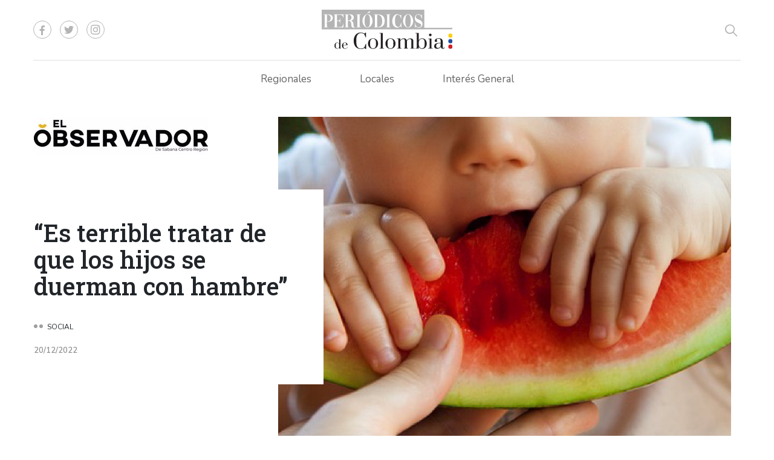

--- FILE ---
content_type: text/html; charset=utf-8
request_url: https://www.periodicosdecolombia.com/regionales/el-observador/es-terrible-tratar-de-que-los-hijos-se-duerman-con-hambre-4134
body_size: 61846
content:
<!DOCTYPE html>

<html lang="es">
<head>
    <meta charset="utf-8" />
<meta http-equiv="x-ua-compatible" content="ie=edge">
<meta name="viewport" content="width=device-width, initial-scale=1.0">
<meta name="author" content="Editorial La República S.A.S." />
<meta name="version" content="4.0.0.1" />
<title>&#x201C;Es terrible tratar de que los hijos se duerman con hambre&#x201D; en Peri&#xF3;dicos de Colombia - periodicosdecolombia.com</title>
<meta name="description" content="Seg&#xFA;n la ONU, &#x201C;Colombia es el tercer pa&#xED;s m&#xE1;s desigual del mundo entre 193 estados miembros, solo superada por Hait&#xED; y  Angola. El TIEMPO inform&#xF3;: &#x201C;327 ni&#xF1;os muertos por hambre y sed en la Guajira&#x201D;. El noticiero RCN hizo tres s&#xF3;lidos informes  denuncia sobre ni&#xF1;os y madres guajiras &#x201C;esculcando&#x201D; basureros para alimentarse con alimentos en descomposici&#xF3;n." />
<meta name="keywords" content="alimentacion infantil, pobreza, Conciencia, hambre, Peri&#xF3;dicos de Colombia, Medios regionales, Peri&#xF3;dicos en regiones, otros medios, Peri&#xF3;dicos locales, Peri&#xF3;dicos de nicho, Peri&#xF3;dicos religiosos" />
<meta name="news_keywords" content="alimentacion infantil, pobreza, Conciencia, hambre, Peri&#xF3;dicos de Colombia, Medios regionales, Peri&#xF3;dicos en regiones, otros medios, Peri&#xF3;dicos locales, Peri&#xF3;dicos de nicho, Peri&#xF3;dicos religiosos" />
<link href="http://www.periodicosdecolombia.com/regionales/el-observador/es-terrible-tratar-de-que-los-hijos-se-duerman-con-hambre-4134" rel="canonical">
    <link rel="amphtml" href="http://amp.periodicosdecolombia.com/regionales/el-observador/es-terrible-tratar-de-que-los-hijos-se-duerman-con-hambre-4134">

            <meta name="twitter:card" content="summary_large_image" />
            <meta name="twitter:site" content="@PeridicosdeCol1" />
            <meta name="twitter:creator" content="@PeridicosdeCol1" />
            <meta name="twitter:title" content="&#x201C;Es terrible tratar de que los hijos se duerman con hambre&#x201D; en Peri&#xF3;dicos de Colombia - periodicosdecolombia.com" />
            <meta name="twitter:description" content="Seg&#xFA;n la ONU, &#x201C;Colombia es el tercer pa&#xED;s m&#xE1;s desigual del mundo entre 193 estados miembros, solo superada por Hait&#xED; y  Angola. El TIEMPO inform&#xF3;: &#x201C;327 ni&#xF1;os muertos por hambre y sed en la Guajira&#x201D;. El noticiero RCN hizo tres s&#xF3;lidos informes  denuncia sobre ni&#xF1;os y madres guajiras &#x201C;esculcando&#x201D; basureros para alimentarse con alimentos en descomposici&#xF3;n." />
            <meta name="twitter:image" content="https://img.periodicosdecolombia.com/i/768/2022/12/01093326/Periodicos-de-Colombia-Alimentacion-Infantil-Foto-Pixabay.jpg" />

    <meta property="og:title" content="&#x201C;Es terrible tratar de que los hijos se duerman con hambre&#x201D; en Peri&#xF3;dicos de Colombia - periodicosdecolombia.com" />
    <meta property="og:type" content="Article" />
    <meta property="og:url" content="http://www.periodicosdecolombia.com/regionales/el-observador/es-terrible-tratar-de-que-los-hijos-se-duerman-con-hambre-4134" />
    <meta property="og:image" content="https://img.periodicosdecolombia.com/i/768/2022/12/01093326/Periodicos-de-Colombia-Alimentacion-Infantil-Foto-Pixabay.jpg" />
    <meta property="og:description" content="Seg&#xFA;n la ONU, &#x201C;Colombia es el tercer pa&#xED;s m&#xE1;s desigual del mundo entre 193 estados miembros, solo superada por Hait&#xED; y  Angola. El TIEMPO inform&#xF3;: &#x201C;327 ni&#xF1;os muertos por hambre y sed en la Guajira&#x201D;. El noticiero RCN hizo tres s&#xF3;lidos informes  denuncia sobre ni&#xF1;os y madres guajiras &#x201C;esculcando&#x201D; basureros para alimentarse con alimentos en descomposici&#xF3;n." />
    <meta property="og:locale" content="es_CO" />

<link rel="icon" type="image/png" sizes="192x192" href="https://www.periodicosdecolombia.com/__assets/pc/images/favicon/android-icon-192x192.png">
<link rel="icon" type="image/png" sizes="32x32" href="https://www.periodicosdecolombia.com/__assets/pc/images/favicon/favicon-32x32.png">
<link rel="icon" type="image/png" sizes="96x96" href="https://www.periodicosdecolombia.com/__assets/pc/images/favicon/favicon-96x96.png">
<link rel="icon" type="image/png" sizes="16x16" href="https://www.periodicosdecolombia.com/__assets/pc/images/favicon/favicon-16x16.png">
<meta name="msapplication-TileColor" content="#ffffff">
<meta name="msapplication-TileImage" content="https://www.periodicosdecolombia.com/__assets/pc/images/favicon/ms-icon-144x144.png">
<meta name="theme-color" content="#ffffff">

    <script type="application/ld+json">
        {"@context":"http://schema.org","@type":"NewsArticle","dateCreated":"2022-12-20T16:32:20","dateModified":"2023-02-01T09:33:44","datePublished":"2022-12-20T16:32:20","description":"Según la ONU, “Colombia es el tercer país más desigual del mundo entre 193 estados miembros, solo superada por Haití y  Angola. El TIEMPO informó: “327 niños muertos por hambre y sed en la Guajira”. El noticiero RCN hizo tres sólidos informes  denuncia sobre niños y madres guajiras “esculcando” basureros para alimentarse con alimentos en descomposición.","headLine":"“Es terrible tratar de que los hijos se duerman con hambre”","image":{"@type":"ImageObject","url":"https://img.periodicosdecolombia.com/i/768/2022/12/01093326/Periodicos-de-Colombia-Alimentacion-Infantil-Foto-Pixabay.jpg","width":1440,"height":1080},"mainEntityOfPage":"http://www.periodicosdecolombia.com/regionales/el-observador/es-terrible-tratar-de-que-los-hijos-se-duerman-con-hambre-4134","publisher":{"@type":"Organization","name":"Periódicos de Colombia","logo":{"@type":"ImageObject","url":"https://s.lalr.co/pc/images/logo.svg","width":"216","height":"65"}}};
    </script>

            <script>
            dataLayer = [{
                'author': 'periodicosdecolombia',
                'section': 'articulo_El Observador',
                'adSection': 'pc_article',
                'isMobile': false,
                'postId': '4134',
                'postDateTime': '2022-12-20 16:32:20',
                'targetingName': 'el-observador',
                'targetingId': '4134'
            }];
        </script>
<!-- Google Tag Manager -->
<script>
    (function (w, d, s, l, i) {
        w[l] = w[l] || []; w[l].push({
            'gtm.start':
                new Date().getTime(), event: 'gtm.js'
        }); var f = d.getElementsByTagName(s)[0],
            j = d.createElement(s), dl = l != 'dataLayer' ? '&l=' + l : ''; j.async = true; j.src =
                'https://www.googletagmanager.com/gtm.js?id=' + i + dl; f.parentNode.insertBefore(j, f);
    })(window, document, 'script', 'dataLayer', 'GTM-55ZLMCN');</script>
<!-- End Google Tag Manager -->
</head>
<body>
    <!-- Google Tag Manager (noscript) -->
    <noscript>
        <iframe src="https://www.googletagmanager.com/ns.html?id=GTM-55ZLMCN"
                height="0" width="0" style="display:none;visibility:hidden"></iframe>
    </noscript>
    <!-- End Google Tag Manager (noscript) -->
    <style id="loading-styles">
    .loading-phrases,
    .loading_screen_spinner {
        backface-visibility: hidden;
        perspective: 1000;
    }

    @keyframes loading_screen_animation_spinning {
        0% {
            transform: rotate(0)
        }

        100% {
            transform: rotate(360deg)
        }
    }

    @keyframes loading_screen_animation_move {
        0% {
            opacity: 0;
            transform: translate3d(0, 50%, 0)
        }

        18%,
        2% {
            opacity: 1;
            transform: translate3d(0, 0, 0)
        }

        20%,
        40%,
        60%,
        80% {
            opacity: 0
        }

        22%,
        38% {
            opacity: 1;
            transform: translate3d(0, -150%, 0)
        }

        42%,
        58% {
            opacity: 1;
            transform: translate3d(0, -300%, 0)
        }

        62%,
        78% {
            opacity: 1;
            transform: translate3d(0, -450%, 0)
        }

        82%,
        98% {
            opacity: 1;
            transform: translate3d(0, -600%, 0)
        }

        100% {
            opacity: 0;
            transform: translate3d(0, -600%, 0)
        }
    }

    .loading_screen {
        background: linear-gradient(to bottom, #f9f9f9 10%, #eeeff3 100%);
        left: 0;
        height: 100%;
        position: fixed;
        top: 0;
        width: 100%;
        z-index: 10000;
        display: flex;
        flex-direction: column;
        justify-content: center;
        align-items: center;
    }

    .loading_screen_spinner {
        height: 52px;
        width: 52px;
        margin: 0 auto;
        display: block;
        animation: loading_screen_animation_spinning .8s linear infinite
    }

    .loading_screen_logo {
        margin-bottom: 3rem;
    }
</style>
<div class="loading_screen">
    <div class="loading_screen_logo_wrapper">
        <img src="https://www.periodicosdecolombia.com/__assets/pc/images/logo-loading.png" alt=""
             class="loading_screen_logo" />
    </div>
    <div class="loading_screen_center">
        <img src="https://s.lalr.co/lr/images/logos/sp.png" alt=""
             class="loading_screen_spinner" />
    </div>
    <script>
        document.body.style.overflow = 'hidden';
        var cleanLoading = function () {
            if (document.body.style.overflow == 'hidden') {
                document.body.style.overflow = null;
                this.document.getElementsByClassName('loading_screen')[0].remove();
                this.document.getElementById('loading-styles').remove();
            }
        }
        //setTimeout(cleanLoading, 1000);
        window.onload = cleanLoading;

    </script>
    <noscript>
        <style>
            .loading_screen {
                display: none;
            }
        </style>
    </noscript>
</div>

    <header id="vue-header">
    <div class="menu-desktop">
        <div class="container">
            <div class="wrap-header">
                <div class="social-media">
                    <a href="https://www.facebook.com/Peri%C3%B3dicos-de-Colombia-103297891639717" target="_blank" class="icon-facebook"></a>
                    <a href="https://twitter.com/PeridicosdeCol1" target="_blank" class="icon-twitter"></a>
                    <a href="https://www.instagram.com/periodicosdecolombia/" target="_blank" class="icon-instagram"></a>
                </div>
                <a href="/" class="logo"> <img src="https://www.periodicosdecolombia.com/__assets/pc/images/logo.svg" alt="Periódicos de Colombia" /> </a>
                <button class="search-page" aria-label="Search" type="button" @click="searchBoxIsOpen = true"><i class="icon-search"></i></button>
            </div>
                <ul class="nav">
            <li class="nav-item regionales-sect">
                <a class="nav-link dropdown" href="https://www.periodicosdecolombia.com/regionales">Regionales</a>
                <ul>
                        <li><a href="https://www.periodicosdecolombia.com/regionales/conciencia">Conciencia</a></li>
                        <li><a href="https://www.periodicosdecolombia.com/regionales/el-buen-negocio-postobon">El Buen Negocio Postob&#xF3;n</a></li>
                        <li><a href="https://www.periodicosdecolombia.com/regionales/el-observador">El Observador</a></li>
                </ul>
            </li>
            <li class="nav-item locales-sect">
                <a class="nav-link dropdown" href="https://www.periodicosdecolombia.com/locales">Locales</a>
                <ul>
                        <li><a href="https://www.periodicosdecolombia.com/locales/cronica-de-un-modelo-fallido">Cr&#xF3;nica de un Modelo Fallido</a></li>
                        <li><a href="https://www.periodicosdecolombia.com/locales/valores-cristianos">Valores Cristianos</a></li>
                </ul>
            </li>
            <li class="nav-item interes-general-sect">
                <a class="nav-link dropdown" href="https://www.periodicosdecolombia.com/interes-general">Inter&#xE9;s General</a>
                <ul>
                        <li><a href="https://www.periodicosdecolombia.com/interes-general/1-uno-mujer">1 &#x2B; Uno Mujer</a></li>
                        <li><a href="https://www.periodicosdecolombia.com/interes-general/la-tribuna">La Tribuna</a></li>
                </ul>
            </li>
    </ul>

        </div>
        <div class="container fixed" v-bind:class="{'show': isHeaderFixed}">
            <div class="wrap-header">
                <a href="/" class="logo"><img src="https://www.periodicosdecolombia.com/__assets/pc/images/logo.svg" alt="Periódicos de Colombia" /> </a>
                    <ul class="nav">
            <li class="nav-item regionales-sect">
                <a class="nav-link dropdown" href="https://www.periodicosdecolombia.com/regionales">Regionales</a>
                <ul>
                        <li><a href="https://www.periodicosdecolombia.com/regionales/conciencia">Conciencia</a></li>
                        <li><a href="https://www.periodicosdecolombia.com/regionales/el-buen-negocio-postobon">El Buen Negocio Postob&#xF3;n</a></li>
                        <li><a href="https://www.periodicosdecolombia.com/regionales/el-observador">El Observador</a></li>
                </ul>
            </li>
            <li class="nav-item locales-sect">
                <a class="nav-link dropdown" href="https://www.periodicosdecolombia.com/locales">Locales</a>
                <ul>
                        <li><a href="https://www.periodicosdecolombia.com/locales/cronica-de-un-modelo-fallido">Cr&#xF3;nica de un Modelo Fallido</a></li>
                        <li><a href="https://www.periodicosdecolombia.com/locales/valores-cristianos">Valores Cristianos</a></li>
                </ul>
            </li>
            <li class="nav-item interes-general-sect">
                <a class="nav-link dropdown" href="https://www.periodicosdecolombia.com/interes-general">Inter&#xE9;s General</a>
                <ul>
                        <li><a href="https://www.periodicosdecolombia.com/interes-general/1-uno-mujer">1 &#x2B; Uno Mujer</a></li>
                        <li><a href="https://www.periodicosdecolombia.com/interes-general/la-tribuna">La Tribuna</a></li>
                </ul>
            </li>
    </ul>

                <div class="right-content">
                    <div class="social-media">
                        <a href="https://www.facebook.com/Peri%C3%B3dicos-de-Colombia-103297891639717" target="_blank" class="icon-facebook"></a>
                        <a href="https://twitter.com/PeridicosdeCol1" target="_blank" class="icon-twitter"></a>
                        <a href="https://www.instagram.com/periodicosdecolombia/" target="_blank" class="icon-instagram"></a>
                    </div>
                    <button class="search-page" aria-label="Search" type="button" @click="searchBoxIsOpen = true"><i class="icon-search"></i></button>
                </div>
            </div>
        </div>
    </div>
    <div class="menu-mobile">
        <a href="/" class="logo mr-auto"> <img src="https://www.periodicosdecolombia.com/__assets/pc/images/logo.svg" alt="Periódicos de Colombia" /> </a>
        <button class="search-page" aria-label="Search" type="button" @click="searchBoxIsOpen = true"><i class="icon-search"></i></button>
        <div class="nav-btn" @click="toggleMenuMobile()">
            <div class="nav-icon" v-bind:class="{'show': menuMobileIsOpen}">
                <span></span><span></span><span></span>
            </div>
        </div>

    </div>
        <div class="content-menu-mobile" v-bind:class="{'show': menuMobileIsOpen}">
        <div class="wrapmenumobile">
            <div class="container-mobile">
                <div class="accordeon-wrap">
                        <div class="accordeon">
                            <input type="checkbox" id="regionales-sect" name="regionales-sect">
                            <label class="accordeon-label" for="regionales-sect">Regionales</label>
                            <div class="accordeon-content">
                                    <a href="https://www.periodicosdecolombia.com/regionales/conciencia">Conciencia</a>
                                    <a href="https://www.periodicosdecolombia.com/regionales/el-buen-negocio-postobon">El Buen Negocio Postob&#xF3;n</a>
                                    <a href="https://www.periodicosdecolombia.com/regionales/el-observador">El Observador</a>
                            </div>
                        </div>
                        <div class="accordeon">
                            <input type="checkbox" id="locales-sect" name="locales-sect">
                            <label class="accordeon-label" for="locales-sect">Locales</label>
                            <div class="accordeon-content">
                                    <a href="https://www.periodicosdecolombia.com/locales/cronica-de-un-modelo-fallido">Cr&#xF3;nica de un Modelo Fallido</a>
                                    <a href="https://www.periodicosdecolombia.com/locales/valores-cristianos">Valores Cristianos</a>
                            </div>
                        </div>
                        <div class="accordeon">
                            <input type="checkbox" id="interes-general-sect" name="interes-general-sect">
                            <label class="accordeon-label" for="interes-general-sect">Inter&#xE9;s General</label>
                            <div class="accordeon-content">
                                    <a href="https://www.periodicosdecolombia.com/interes-general/1-uno-mujer">1 &#x2B; Uno Mujer</a>
                                    <a href="https://www.periodicosdecolombia.com/interes-general/la-tribuna">La Tribuna</a>
                            </div>
                        </div>
                </div>
            </div>
        </div>
    </div>

    <div class="bgMenuMobile" v-bind:class="{'show': menuMobileIsOpen}"></div>
    <search-box :is-open="searchBoxIsOpen" @closed="searchBoxIsOpen = false" @opened="searchBoxIsOpen = true"></search-box>
</header>
    <div class="principal-container" id="vue-container">
        <div class="post regionales-sect">
    <div class="banner">
        <div id="div-gpt-ad-39"></div>
    </div>
    <div class="banner-mobile">
        <div id="div-gpt-ad-45"></div>
    </div>
    <div class="container post-content">
        <div class="opening-post row">   
            <div class="logo-newspaper">
                <a href="https://elobservador.com.co/" target="_blank">
                        <img data-src="https://img.periodicosdecolombia.com/i/288/2021/06/10163515/Logo-ElObervador.jpg"
         class="lazyload"
         data-srcset="https://img.periodicosdecolombia.com/i/288/2021/06/10163515/Logo-ElObervador.jpg 288w, https://img.periodicosdecolombia.com/i/336/2021/06/10163515/Logo-ElObervador.jpg 336w, https://img.periodicosdecolombia.com/i/480/2021/06/10163515/Logo-ElObervador.jpg 480w, https://img.periodicosdecolombia.com/i/768/2021/06/10163515/Logo-ElObervador.jpg 768w, https://img.periodicosdecolombia.com/i/1200/2021/06/10163515/Logo-ElObervador.jpg 1200w"
         src="data:image/svg+xml,%3Csvg xmlns='http://www.w3.org/2000/svg' viewBox='0 0 1280 280'%3E%3C/svg%3E"
         alt=""
         sizes="288px"
         data-description=""
         data-caption=""
         data-original="https://img.periodicosdecolombia.com/cms/2021/06/10163515/Logo-ElObervador.jpg"
         title="Logo-ElObservador" />

                </a>
            </div>
        <div class="col overlap">
            <text-fill v-cloak
                       :group-size="tfHeights['b']"
                       :max-font-size="40"
                       v-on:new-font-size="tfUpd('b', 0, $event)">
                <span>“Es terrible tratar de que los hijos se duerman con hambre”</span>
            </text-fill>
            <div class="d-flex align-items-center content-tag">
                <div class="dot"></div>
                <div class="dot"></div>
                <h3 class="tag">Social</h3>
            </div>
            <span class="date">20/12/2022</span>
        </div>
        <div class="col-md-12 col-lg-8">
                <img data-src="https://img.periodicosdecolombia.com/i/288/2022/12/01093326/Periodicos-de-Colombia-Alimentacion-Infantil-Foto-Pixabay.jpg"
         class="lazyload"
         data-srcset="https://img.periodicosdecolombia.com/i/288/2022/12/01093326/Periodicos-de-Colombia-Alimentacion-Infantil-Foto-Pixabay.jpg 288w, https://img.periodicosdecolombia.com/i/336/2022/12/01093326/Periodicos-de-Colombia-Alimentacion-Infantil-Foto-Pixabay.jpg 336w, https://img.periodicosdecolombia.com/i/480/2022/12/01093326/Periodicos-de-Colombia-Alimentacion-Infantil-Foto-Pixabay.jpg 480w, https://img.periodicosdecolombia.com/i/768/2022/12/01093326/Periodicos-de-Colombia-Alimentacion-Infantil-Foto-Pixabay.jpg 768w, https://img.periodicosdecolombia.com/i/1200/2022/12/01093326/Periodicos-de-Colombia-Alimentacion-Infantil-Foto-Pixabay.jpg 1200w"
         src="data:image/svg+xml,%3Csvg xmlns='http://www.w3.org/2000/svg' viewBox='0 0 1440 1080'%3E%3C/svg%3E"
         alt=""
         sizes="100vw"
         data-description="Alimentaci&#xF3;n Infantil Foto Pixabay"
         data-caption="Alimentaci&#xF3;n Infantil Foto Pixabay"
         data-original="https://img.periodicosdecolombia.com/cms/2022/12/01093326/Periodicos-de-Colombia-Alimentacion-Infantil-Foto-Pixabay.jpg"
         title="Periodicos de Colombia - Alimentaci&#xF3;n Infantil Foto Pixabay" />

        </div>
    
</div>
            <div class="share-post">
        <span>Compartir</span>
        <div class="social-media">
            <a href="https://www.facebook.com/sharer/sharer.php?u=http://www.periodicosdecolombia.com/regionales/el-observador/es-terrible-tratar-de-que-los-hijos-se-duerman-con-hambre-4134" class="icon-facebook" target="_blank" title="Facebook"></a>
            <a href="https://twitter.com/share?source=tweetbutton&amp;text=%E2%80%9CEs&#x2B;terrible&#x2B;tratar&#x2B;de&#x2B;que&#x2B;los&#x2B;hijos&#x2B;se&#x2B;duerman&#x2B;con&#x2B;hambre%E2%80%9D&amp;url=http://www.periodicosdecolombia.com/regionales/el-observador/es-terrible-tratar-de-que-los-hijos-se-duerman-con-hambre-4134&amp;via=PeridicosdeCol1" class="icon-twitter" target="_blank" title="Twitter"></a>
            <a href="whatsapp://send?text=Art&#xED;culo &#x201C;Es terrible tratar de que los hijos se duerman con hambre&#x201D; - http://www.periodicosdecolombia.com/regionales/el-observador/es-terrible-tratar-de-que-los-hijos-se-duerman-con-hambre-4134" class="icon-whatsapp" target="_blank" title="Whatsapp"></a>
        </div>
    </div>


        <div class="row wrap-content mb-3">
            <div class="col">
                <div class="lead">
    Según la ONU, “Colombia es el tercer país más desigual del mundo entre 193 estados miembros, solo superada por Haití y  Angola. El TIEMPO informó: “327 niños muertos por hambre y sed en la Guajira”. El noticiero RCN hizo tres sólidos informes  denuncia sobre niños y madres guajiras “esculcando” basureros para alimentarse con alimentos en descomposición.
</div>
<p>En una crónica, El Espectador entrevistó a una mujer muy pobre, que dijo: “Es terrible tratar de que los hijos se duerman con hambre”, ese día deseé que todos los colombianos pudieran leer esa crónica para que entendieran la dimensión de la terrible desigualdad en que viven millones de colombianos. Radio Caracol informó: “Hay siete millones de colombianos en pobreza extrema, y 21 millones tienen grandes dificultades para comprar comida” Es inequitativo que mientras millones de colombianos están acorralados por el hambre, algunos banqueros, ejecutivos de instituciones financieras y grandes empresas gocen de generosas exenciones, deducciones, exoneraciones y prebendas y de billonarios estímulos económicos del Estado. No es entendible.<br>
Desde algunos “centros de poder” han querido ponerle color político a la lucha contra el hambre cerrándose a entender que es un asunto de solidaridad humana, de responsabilidad social y de conciencia. Cuánto le convendría a Colombia que los dueños del poder económico se pusieran la mano en el corazón y entendieran que con hambre no puede haber paz lo cual va en contra de sus intereses, y que decidieran unirse sin miserabilismo en una cruzada contra la desigualdad, contra el hambre y por la paz.</p>
<p>No podría haber una decisión más noble y justa que unirse a la cruzada para derrotar el hambre que consume la vida y la dignidad de tantos millones de colombianos, y por añadidura lograr la verdadera paz. Personalmente dos veces he padecido hambre y no quisiera volver a repetir esa insoportable experiencia; una, cuando era muy joven y por orden médica el suero reemplazó mi alimentación durante casi 15 días de enfermedad, y otra cuando con un fotógrafo tuvimos que pasar tres días en un cerro que quedaba lejos de todo, cubriendo una noticia.</p>
<p>Aunque fueron “dietas” pasajeras jamás he olvidado lo terrible qué es pasar hambre, por eso me ha dolido el alma y me ha indignado durante toda mi vida periodística ver los rostros desconsolados de madres gestantes, de niños desnutridos y famélicos, de ancianos abandonados a su suerte, y a familias que en tugurios, calles y barrios le ruegan a Dios por un pan, mientras los grandes genios en atesorar, se duelen porque tendrán que pagar impuestos para enfrentar la hambruna que acosa a los colombianos y que desprecian su dolor humano.</p>
<p><strong>El 54.2% de la población en inseguridad alimentaria</strong></p>
<p>Luego del explosivo Informe, “Colombia en riesgo de hambre”, de la Organización de las Naciones Unidas para la Agricultura y la Alimentación, FAO, que nos ubicó como “uno de los países de mayor peligro por inseguridad alimentaria”; fue dado a conocer el dramático estudio del Banco de Alimentos que denunció: “La situación de hambre en Colombia es crítica, el 54.2% de la población vive en inseguridad alimentaria. Cerca de 16 millones de colombianos viven solo con una o dos comidas al día. Mucha gente se acostumbró a comer un día sí, y un día no”. El periódico El País de España, publicó otro doloroso informe sobre el hambre que acosa a nuestra patria, y lo tituló: El hambre en Colombia más allá de la FAO.</p>
<p>El periódico EL TIEMPO que había titulado un informe sobre Barranquilla: “Estamos pasando Hambre”; días después dijo: “Qué dolor: el hambre está haciendo que 7 de cada 10 Cartageneros solo coman una o dos veces al día”.  La W informó: “Crisis en Barú: la delgada línea entre niños con hambre y lujosos hoteles”. Y el noticiero del Canal Caracol, consignó: “Hay gente que se acostumbró a comer una sola<br>
vez al día”. Es tal la inequidad y la desigualdad que, según el DANE, el 1% de las explotaciones agrícolas de mayor tamaño ocupa el 81% de la tierra, mientras el 99% ocupa tan solo el 19%. Mientras el 39 % de la población colombiana vive en la pobreza, algunos de los grandes potentados colombianos buscan toda clase de peros en contra de que se dé una reforma tributaria que comprometa moralmente a sectores económicos de mayores posibilidades.</p>
<p>Pero unos dirigentes que representan a los banqueros, a los potentados y a los terratenientes, están dedicados a hacer “terrorismo económico” satanizando la solidaridad y su justo pago de impuestos, y a propalar la especie de que “van a acabar con la empresa privada”, lo cual es falso. El ejemplo de la baja de tarifas de energía es una demostración de que así haya sido a regañadientes hay márgenes de utilidades en las grandes empresas que no se van a quebrar si les retiran tantas “generosas gabelas tributarias” y si pagan los impuestos que les corresponden en un país que se muere de hambre.</p>
<p>La Superintendencia de Sociedades, informó que “las Mil Empresas más grandes del país obtuvieron utilidades por más de 98 Billones de pesos en 2021, y utilidades por 370 billones de pesos entre 2016 y 2021. Quienes tienen una visión social codiciosa y egoísta se desmontan del problema del hambre con el sofisma de que “los pobres quieren que les regalen todo”: deberían concientizarse y entender que existe un deber moral, social y humanitario para redimir del infortunio a millones de niños, ancianos, madres gestantes y familias colombianas en desventura y adversidad.</p>
<p><strong>La inversión social no es un regalo, ni una limosna, ni un favor</strong></p>
<p>Que la inversión social no es un regalo, ni una limosna, ni un favor, sino una obligación consagrada constitucionalmente. Los siguientes mandatos de la constitución aclaran tal visión equivocada y egoísta. Artículo 44. “Son derechos fundamentales de los niños: la vida, la integridad física, la salud y la seguridad social, la alimentación equilibrada. Serán protegidos contra toda forma de abandono, violencia física o moral, secuestro, venta, abuso sexual, explotación laboral o económica y trabajos riesgosos. Gozarán también de los demás derechos consagrados en la Constitución, en las leyes y en los tratados internacionales ratificados por Colombia. Los derechos de los niños prevalecen sobre los derechos de los demás”.</p>
<p>Artículo 46. “El Estado, la sociedad y la familia concurrirán para la protección y la asistencia de las personas de la tercera edad y promoverán su integración a la vida activa y comunitaria. El Estado les garantizará los servicios de la seguridad social integral y el subsidio alimentario en caso de indigencia”.</p>
<p>Artículo 49. “Se garantiza a todas las personas el acceso a los servicios de promoción, protección y recuperación de la salud”.</p>
<p>Artículo 51. “Todos los colombianos tienen derecho a vivienda digna. El Estado fijará las condiciones necesarias para hacer efectivo este derecho.”</p>
<p>Artículo 54. “El Estado debe propiciar la ubicación laboral de las personas en edad de trabajar y garantizar a los minusválidos el derecho a un trabajo acorde con sus condiciones de salud”.</p>
<p>Artículo 67. “La educación es un derecho de la persona y un servicio público que tiene una función social”.</p>
<p>Artículo 188. El Presidente de la República al jurar el cumplimiento de la Constitución y de las leyes, se obliga a garantizar los derechos y libertades de todos los colombianos.</p>
<p>Artículo 366. “El bienestar general y el mejoramiento de la calidad de vida de la población son finalidades sociales del Estado. Será objetivo fundamental de su actividad la solución de las necesidades insatisfechas de salud, de educación, de saneamiento ambiental y de agua potable”.</p>
<p>Hayamos votado o no, nos guste o no, el presidente Petro es una realidad; su convicción de declarar la guerra contra el hambre es un elemento pro paz. Su intervención sobre la desigualdad en la cumbre Mundial de la Seguridad alimentaria la semana anterior fue ilustrada y no tuvo tinte sino mensaje de convicción social. Si su principal contradictor el expresidente Uribe sigue dialogando con él para lograr acuerdos sociales y pide que no se estigmatice más a Petro”, son hechos significativos y civilizados que le hacen bien a Colombia.</p>

    <ul class="tagsPost">
        <li>TAGS:</li>
            <li><a href="http://www.periodicosdecolombia.com/alimentacion-infantil">alimentacion infantil</a></li>
            <li><a href="http://www.periodicosdecolombia.com/pobreza">pobreza</a></li>
            <li><a href="http://www.periodicosdecolombia.com/conciencia">Conciencia</a></li>
            <li><a href="http://www.periodicosdecolombia.com/hambre">hambre</a></li>
    </ul>

            </div>
            <div class="col-md-4 side-bar">
                <div class="robapagina">
                    <div id="div-gpt-ad-40"></div>
                </div>
                    <div class="slide-newspaper">
        <div class="name-module">
            <div class="d-flex flex-column">
                <div class="dot yellow"></div>
                <div class="dot blue"></div>
                <div class="dot red"></div>
            </div>
            <h2 class="tittle-module mr-auto">Otros periódicos</h2>
            <div id="controls-other-newspapers" class="arrows-slide">
                <div class="prev">
                    <i class="icon-arrow"></i>
                </div>
                <div class="next">
                    <i class="icon-arrow"></i>
                </div>
            </div>
        </div>
        <vue-tiny-slider class="cover-items"
                         :mouse-drag="true"
                         :loop="true"
                         controls-container="#controls-other-newspapers">
                <a href="http://www.periodicosdecolombia.com/locales/cronica-de-un-modelo-fallido">
                        <img data-src="https://img.periodicosdecolombia.com/i/288/2021/05/14163215/Venezuela.jpg"
         class="lazyload"
         data-srcset="https://img.periodicosdecolombia.com/i/288/2021/05/14163215/Venezuela.jpg 288w, https://img.periodicosdecolombia.com/i/336/2021/05/14163215/Venezuela.jpg 336w, https://img.periodicosdecolombia.com/i/480/2021/05/14163215/Venezuela.jpg 480w, https://img.periodicosdecolombia.com/i/768/2021/05/14163215/Venezuela.jpg 768w, https://img.periodicosdecolombia.com/i/1200/2021/05/14163215/Venezuela.jpg 1200w"
         src="data:image/svg+xml,%3Csvg xmlns='http://www.w3.org/2000/svg' viewBox='0 0 710 1080'%3E%3C/svg%3E"
         alt=""
         sizes="288px"
         data-description=""
         data-caption=""
         data-original="https://img.periodicosdecolombia.com/cms/2021/05/14163215/Venezuela.jpg"
         title="Venezuela" />

                </a>
                <a href="http://www.periodicosdecolombia.com/locales/valores-cristianos">
                        <img data-src="https://img.periodicosdecolombia.com/i/288/2021/10/07163334/Diseno-sin-titulo-6.jpg"
         class="lazyload"
         data-srcset="https://img.periodicosdecolombia.com/i/288/2021/10/07163334/Diseno-sin-titulo-6.jpg 288w, https://img.periodicosdecolombia.com/i/336/2021/10/07163334/Diseno-sin-titulo-6.jpg 336w, https://img.periodicosdecolombia.com/i/480/2021/10/07163334/Diseno-sin-titulo-6.jpg 480w, https://img.periodicosdecolombia.com/i/768/2021/10/07163334/Diseno-sin-titulo-6.jpg 768w, https://img.periodicosdecolombia.com/i/1200/2021/10/07163334/Diseno-sin-titulo-6.jpg 1200w"
         src="data:image/svg+xml,%3Csvg xmlns='http://www.w3.org/2000/svg' viewBox='0 0 710 1080'%3E%3C/svg%3E"
         alt="Valores Cristianos ED 291."
         sizes="288px"
         data-description="Valores Cristianos ED 291."
         data-caption="Valores Cristianos ED 291."
         data-original="https://img.periodicosdecolombia.com/cms/2021/10/07163334/Diseno-sin-titulo-6.jpg"
         title="Valores Cristianos ED 291." />

                </a>
                <a href="http://www.periodicosdecolombia.com/regionales/conciencia">
                        <img data-src="https://img.periodicosdecolombia.com/i/288/2021/06/30125859/Conciencia-ED-24-portada-710-x-1080.jpg"
         class="lazyload"
         data-srcset="https://img.periodicosdecolombia.com/i/288/2021/06/30125859/Conciencia-ED-24-portada-710-x-1080.jpg 288w, https://img.periodicosdecolombia.com/i/336/2021/06/30125859/Conciencia-ED-24-portada-710-x-1080.jpg 336w, https://img.periodicosdecolombia.com/i/480/2021/06/30125859/Conciencia-ED-24-portada-710-x-1080.jpg 480w, https://img.periodicosdecolombia.com/i/768/2021/06/30125859/Conciencia-ED-24-portada-710-x-1080.jpg 768w, https://img.periodicosdecolombia.com/i/1200/2021/06/30125859/Conciencia-ED-24-portada-710-x-1080.jpg 1200w"
         src="data:image/svg+xml,%3Csvg xmlns='http://www.w3.org/2000/svg' viewBox='0 0 710 1080'%3E%3C/svg%3E"
         alt=""
         sizes="288px"
         data-description="Conciencia - ED 24 - portada 710 x 1080"
         data-caption="Conciencia - ED 24 - portada 710 x 1080"
         data-original="https://img.periodicosdecolombia.com/cms/2021/06/30125859/Conciencia-ED-24-portada-710-x-1080.jpg"
         title="Conciencia - ED 24 - portada 710 x 1080" />

                </a>
                <a href="http://www.periodicosdecolombia.com/interes-general/1-uno-mujer">
                        <img data-src="https://img.periodicosdecolombia.com/i/288/2021/08/10100007/Diseno-sin-titulo-47.jpg"
         class="lazyload"
         data-srcset="https://img.periodicosdecolombia.com/i/288/2021/08/10100007/Diseno-sin-titulo-47.jpg 288w, https://img.periodicosdecolombia.com/i/336/2021/08/10100007/Diseno-sin-titulo-47.jpg 336w, https://img.periodicosdecolombia.com/i/480/2021/08/10100007/Diseno-sin-titulo-47.jpg 480w, https://img.periodicosdecolombia.com/i/768/2021/08/10100007/Diseno-sin-titulo-47.jpg 768w, https://img.periodicosdecolombia.com/i/1200/2021/08/10100007/Diseno-sin-titulo-47.jpg 1200w"
         src="data:image/svg+xml,%3Csvg xmlns='http://www.w3.org/2000/svg' viewBox='0 0 710 1080'%3E%3C/svg%3E"
         alt="1&#x2B; Uno Mujer - ED 56 - abril 2025."
         sizes="288px"
         data-description="1&#x2B; Uno Mujer - ED 56 - abril 2025."
         data-caption="1&#x2B; Uno Mujer - ED 56 - abril 2025."
         data-original="https://img.periodicosdecolombia.com/cms/2021/08/10100007/Diseno-sin-titulo-47.jpg"
         title="1&#x2B; Uno Mujer - ED 56 - abril 2025." />

                </a>
                <a href="http://www.periodicosdecolombia.com/regionales/el-buen-negocio-postobon">
                        <img data-src="https://img.periodicosdecolombia.com/i/288/2021/05/20121306/PORTADA-221-4.jpg"
         class="lazyload"
         data-srcset="https://img.periodicosdecolombia.com/i/288/2021/05/20121306/PORTADA-221-4.jpg 288w, https://img.periodicosdecolombia.com/i/336/2021/05/20121306/PORTADA-221-4.jpg 336w, https://img.periodicosdecolombia.com/i/480/2021/05/20121306/PORTADA-221-4.jpg 480w, https://img.periodicosdecolombia.com/i/768/2021/05/20121306/PORTADA-221-4.jpg 768w, https://img.periodicosdecolombia.com/i/1200/2021/05/20121306/PORTADA-221-4.jpg 1200w"
         src="data:image/svg+xml,%3Csvg xmlns='http://www.w3.org/2000/svg' viewBox='0 0 710 1080'%3E%3C/svg%3E"
         alt="Portada El buen negocio - Edici&#xF3;n junio de 2024."
         sizes="288px"
         data-description="Portada El buen negocio - Edici&#xF3;n junio de 2024."
         data-caption="Portada El buen negocio - Edici&#xF3;n junio de 2024."
         data-original="https://img.periodicosdecolombia.com/cms/2021/05/20121306/PORTADA-221-4.jpg"
         title="Portada El buen negocio - Edici&#xF3;n junio de 2024." />

                </a>
                <a href="http://www.periodicosdecolombia.com/interes-general/la-tribuna">
                        <img data-src="https://img.periodicosdecolombia.com/i/288/2021/05/06161446/Diseno-sin-titulo-5.jpg"
         class="lazyload"
         data-srcset="https://img.periodicosdecolombia.com/i/288/2021/05/06161446/Diseno-sin-titulo-5.jpg 288w, https://img.periodicosdecolombia.com/i/336/2021/05/06161446/Diseno-sin-titulo-5.jpg 336w, https://img.periodicosdecolombia.com/i/480/2021/05/06161446/Diseno-sin-titulo-5.jpg 480w, https://img.periodicosdecolombia.com/i/768/2021/05/06161446/Diseno-sin-titulo-5.jpg 768w, https://img.periodicosdecolombia.com/i/1200/2021/05/06161446/Diseno-sin-titulo-5.jpg 1200w"
         src="data:image/svg+xml,%3Csvg xmlns='http://www.w3.org/2000/svg' viewBox='0 0 710 1080'%3E%3C/svg%3E"
         alt=""
         sizes="288px"
         data-description="La Tribuna, portada julio 2025: edici&#xF3;n N&#xB0; 239."
         data-caption="La Tribuna, portada julio 2025: edici&#xF3;n N&#xB0; 239."
         data-original="https://img.periodicosdecolombia.com/cms/2021/05/06161446/Diseno-sin-titulo-5.jpg"
         title="La Tribuna, portada julio 2025: edici&#xF3;n N&#xB0; 239." />

                </a>
        </vue-tiny-slider>
    </div>

                <div class="robapagina">
                    <div id="div-gpt-ad-41"></div>
                </div>
            </div>
        </div>
    </div>
    <div class="robapagina-mobile">
        <div id="div-gpt-ad-46"></div>
    </div>
    <div class="container mb-4">
            <div class="name-module">
        <div class="d-flex flex-column">
            <div class="dot yellow"></div> <div class="dot blue">
            </div> <div class="dot red">
            </div>
        </div>
        <a href="https://www.periodicosdecolombia.com/regionales/el-observador">
            <h2 class="tittle-module">Mas de El Observador</h2>
        </a>
    </div>
    <div class="row row-cols-1 row-cols-sm-1 row-cols-md-3">
            <div class="col auto"> 
    <div class="news-card-5 regionales-sect row">
        <a href="http://www.periodicosdecolombia.com/regionales/el-observador/primera-piedra-dio-inicio-a-la-construccion-del-conjunto-rosales-proyecto-de-vivienda-de-interes-prioritario-5650" class="col-5 col-md-12 p-md-1">
                <img data-src="https://img.periodicosdecolombia.com/i/288/2024/07/18123311/1440-X-1080-2024-07-18T081219.279.jpg"
         class="lazyload"
         data-srcset="https://img.periodicosdecolombia.com/i/288/2024/07/18123311/1440-X-1080-2024-07-18T081219.279.jpg 288w, https://img.periodicosdecolombia.com/i/336/2024/07/18123311/1440-X-1080-2024-07-18T081219.279.jpg 336w, https://img.periodicosdecolombia.com/i/480/2024/07/18123311/1440-X-1080-2024-07-18T081219.279.jpg 480w, https://img.periodicosdecolombia.com/i/768/2024/07/18123311/1440-X-1080-2024-07-18T081219.279.jpg 768w, https://img.periodicosdecolombia.com/i/1200/2024/07/18123311/1440-X-1080-2024-07-18T081219.279.jpg 1200w"
         src="data:image/svg+xml,%3Csvg xmlns='http://www.w3.org/2000/svg' viewBox='0 0 1440 1080'%3E%3C/svg%3E"
         alt="En el acto simb&#xF3;lico de colocaci&#xF3;n de la primera piedra del conjunto Rosales participaron, al lado de la alcaldesa, funcionarios y concejales, las familias beneficiarias. Fotos: Oficina de prensa."
         sizes="(max-width: 767px) 50vw, 50vw"
         data-description="En el acto simb&#xF3;lico de colocaci&#xF3;n de la primera piedra del conjunto Rosales participaron, al lado de la alcaldesa, funcionarios y concejales, las&#xA;familias beneficiarias. Fotos: Oficina de prensa."
         data-caption="En el acto simb&#xF3;lico de colocaci&#xF3;n de la primera piedra del conjunto Rosales participaron, al lado de la alcaldesa, funcionarios y concejales, las&#xA;familias beneficiarias. Fotos: Oficina de prensa."
         data-original="https://img.periodicosdecolombia.com/cms/2024/07/18123311/1440-X-1080-2024-07-18T081219.279.jpg"
         title="En el acto simb&#xF3;lico de colocaci&#xF3;n de la primera piedra del conjunto Rosales participaron, al lado de la alcaldesa, funcionarios y concejales, las familias beneficiarias. Fotos: Oficina de prensa." />

        </a>
        <div class="col col-md-12 info">
            <div class="brand">
                <a href="http://www.periodicosdecolombia.com/regionales/el-observador"><span class="cat-dot"></span><span class="cat-title">El Observador</span></a>
            </div>
            <text-fill v-cloak
                       :group-size="tfHeights['monp']"
                       :max-font-size="30"
                       v-on:new-font-size="tfUpd('monp', 0, $event)">
                <a href="http://www.periodicosdecolombia.com/regionales/el-observador/primera-piedra-dio-inicio-a-la-construccion-del-conjunto-rosales-proyecto-de-vivienda-de-interes-prioritario-5650">Primera piedra dio inicio a la construcci&#xF3;n del Conjunto Rosales, proyecto de Vivienda de Inter&#xE9;s Prioritario</a>
            </text-fill>
            <span class="date">18/07/2024</span>
        </div>
    </div>
</div>
            <div class="col auto"> 
    <div class="news-card-5 regionales-sect row">
        <a href="http://www.periodicosdecolombia.com/regionales/el-observador/futbol-de-cajica-sin-tribuna-para-celebrar-1993" class="col-5 col-md-12 p-md-1">
                <img data-src="https://img.periodicosdecolombia.com/i/288/2021/09/23120053/cancha-alterna-de-futbol-de-Cajica.jpg"
         class="lazyload"
         data-srcset="https://img.periodicosdecolombia.com/i/288/2021/09/23120053/cancha-alterna-de-futbol-de-Cajica.jpg 288w, https://img.periodicosdecolombia.com/i/336/2021/09/23120053/cancha-alterna-de-futbol-de-Cajica.jpg 336w, https://img.periodicosdecolombia.com/i/480/2021/09/23120053/cancha-alterna-de-futbol-de-Cajica.jpg 480w, https://img.periodicosdecolombia.com/i/768/2021/09/23120053/cancha-alterna-de-futbol-de-Cajica.jpg 768w, https://img.periodicosdecolombia.com/i/1200/2021/09/23120053/cancha-alterna-de-futbol-de-Cajica.jpg 1200w"
         src="data:image/svg+xml,%3Csvg xmlns='http://www.w3.org/2000/svg' viewBox='0 0 1440 1080'%3E%3C/svg%3E"
         alt="cancha alterna de f&#xFA;tbol de Cajic&#xE1;"
         sizes="(max-width: 767px) 50vw, 50vw"
         data-description="cancha alterna de f&#xFA;tbol de Cajic&#xE1;"
         data-caption=""
         data-original="https://img.periodicosdecolombia.com/cms/2021/09/23120053/cancha-alterna-de-futbol-de-Cajica.jpg"
         title="cancha alterna de f&#xFA;tbol de Cajic&#xE1;" />

        </a>
        <div class="col col-md-12 info">
            <div class="brand">
                <a href="http://www.periodicosdecolombia.com/regionales/el-observador"><span class="cat-dot"></span><span class="cat-title">El Observador</span></a>
            </div>
            <text-fill v-cloak
                       :group-size="tfHeights['monp']"
                       :max-font-size="30"
                       v-on:new-font-size="tfUpd('monp', 1, $event)">
                <a href="http://www.periodicosdecolombia.com/regionales/el-observador/futbol-de-cajica-sin-tribuna-para-celebrar-1993">F&#xFA;tbol de Cajic&#xE1;: sin tribuna para celebrar</a>
            </text-fill>
            <span class="date">23/09/2021</span>
        </div>
    </div>
</div>
            <div class="col auto"> 
    <div class="news-card-5 regionales-sect row">
        <a href="http://www.periodicosdecolombia.com/regionales/el-observador/vii-concurso-de-cuento-cogua-tiene-la-palabra-3480" class="col-5 col-md-12 p-md-1">
                <img data-src="https://img.periodicosdecolombia.com/i/288/2022/07/19053522/Concurso-de-cuento-Cogua-tiene-la-palabra.jpg"
         class="lazyload"
         data-srcset="https://img.periodicosdecolombia.com/i/288/2022/07/19053522/Concurso-de-cuento-Cogua-tiene-la-palabra.jpg 288w, https://img.periodicosdecolombia.com/i/336/2022/07/19053522/Concurso-de-cuento-Cogua-tiene-la-palabra.jpg 336w, https://img.periodicosdecolombia.com/i/480/2022/07/19053522/Concurso-de-cuento-Cogua-tiene-la-palabra.jpg 480w, https://img.periodicosdecolombia.com/i/768/2022/07/19053522/Concurso-de-cuento-Cogua-tiene-la-palabra.jpg 768w, https://img.periodicosdecolombia.com/i/1200/2022/07/19053522/Concurso-de-cuento-Cogua-tiene-la-palabra.jpg 1200w"
         src="data:image/svg+xml,%3Csvg xmlns='http://www.w3.org/2000/svg' viewBox='0 0 1440 1080'%3E%3C/svg%3E"
         alt="Concurso de cuento Cogua tiene la palabra"
         sizes="(max-width: 767px) 50vw, 50vw"
         data-description="Concurso de cuento Cogua tiene la palabra"
         data-caption=""
         data-original="https://img.periodicosdecolombia.com/cms/2022/07/19053522/Concurso-de-cuento-Cogua-tiene-la-palabra.jpg"
         title="Concurso de cuento Cogua tiene la palabra" />

        </a>
        <div class="col col-md-12 info">
            <div class="brand">
                <a href="http://www.periodicosdecolombia.com/regionales/el-observador"><span class="cat-dot"></span><span class="cat-title">El Observador</span></a>
            </div>
            <text-fill v-cloak
                       :group-size="tfHeights['monp']"
                       :max-font-size="30"
                       v-on:new-font-size="tfUpd('monp', 2, $event)">
                <a href="http://www.periodicosdecolombia.com/regionales/el-observador/vii-concurso-de-cuento-cogua-tiene-la-palabra-3480">VII Concurso de cuento Cogua tiene la palabra</a>
            </text-fill>
            <span class="date">19/07/2022</span>
        </div>
    </div>
</div>
    </div>

    </div>
    <div class="banner">
        <div id="div-gpt-ad-42"></div>
    </div>
    <div class="robapagina-mobile">
        <div id="div-gpt-ad-47"></div>
    </div>
        <div class="h-most-viewed">
        <div class="container">
            <div class="d-md-flex">
                <div class="col col-md-2 col-lg-3 cover-most-view">
                    <div class="wrap-cover">
                            <div class="small">Lo más</div>
                            <div class="large">Visto</div>
                        <div class="d-flex justify-content-center">
                            <div class="dot yellow"></div>
                            <div class="dot blue"></div>
                            <div class="dot red"></div>
                        </div>
                    </div>
                </div>
                <div class="col p-0 p-md-1">
                    <div class="row wrap-news">
                            <div class="col-12 col-md-6 news">
                                
    <div class="news-card-6 row pets locales-sect">
        <div class="col-2">
            <div class="number">1</div>
        </div>
        <div class="col-10">
            <div class="brand">
                <a href="http://www.periodicosdecolombia.com/locales/valores-cristianos"><span class="cat-dot"></span><span class="cat-title">Valores Cristianos</span></a>
            </div>
            <text-fill v-cloak
                       :group-size="tfHeights['mvh']"
                       :max-font-size="38"
                       v-on:new-font-size="tfUpd('mvh', 0, $event)">
                <a href="http://www.periodicosdecolombia.com/locales/valores-cristianos/como-bendecir-a-tus-hijos-20-promesas-biblicas-4540">C&#xF3;mo bendecir a tus hijos: 20 promesas b&#xED;blicas</a>
            </text-fill>
            <span class="date">16/06/2023</span>
        </div>
    </div>

                            </div>
                            <div class="col-12 col-md-6 news">
                                
    <div class="news-card-6 row pets regionales-sect">
        <div class="col-2">
            <div class="number">2</div>
        </div>
        <div class="col-10">
            <div class="brand">
                <a href="http://www.periodicosdecolombia.com/regionales/el-buen-negocio-postobon"><span class="cat-dot"></span><span class="cat-title">El Buen Negocio Postob&#xF3;n</span></a>
            </div>
            <text-fill v-cloak
                       :group-size="tfHeights['mvh']"
                       :max-font-size="38"
                       v-on:new-font-size="tfUpd('mvh', 1, $event)">
                <a href="http://www.periodicosdecolombia.com/regionales/el-buen-negocio-postobon/sacale-provecho-a-tu-nevera-3563">&#xA1;S&#xE1;cale provecho a tu nevera!</a>
            </text-fill>
            <span class="date">04/06/2022</span>
        </div>
    </div>

                            </div>
                            <div class="col-12 col-md-6 news">
                                
    <div class="news-card-6 row pets regionales-sect">
        <div class="col-2">
            <div class="number">3</div>
        </div>
        <div class="col-10">
            <div class="brand">
                <a href="http://www.periodicosdecolombia.com/regionales/conciencia"><span class="cat-dot"></span><span class="cat-title">Conciencia</span></a>
            </div>
            <text-fill v-cloak
                       :group-size="tfHeights['mvh']"
                       :max-font-size="38"
                       v-on:new-font-size="tfUpd('mvh', 2, $event)">
                <a href="http://www.periodicosdecolombia.com/regionales/conciencia/100-mujeres-campesinas-elaboran-con-sus-manos-y-ejemplo-el-futuro-de-la-nueva-colombia-1867">100 mujeres campesinas, elaboran con sus manos y ejemplo, el futuro de la nueva Colombia.</a>
            </text-fill>
            <span class="date">20/08/2021</span>
        </div>
    </div>

                            </div>
                            <div class="col-12 col-md-6 news">
                                
    <div class="news-card-6 row pets regionales-sect">
        <div class="col-2">
            <div class="number">4</div>
        </div>
        <div class="col-10">
            <div class="brand">
                <a href="http://www.periodicosdecolombia.com/regionales/el-buen-negocio-postobon"><span class="cat-dot"></span><span class="cat-title">El Buen Negocio Postob&#xF3;n</span></a>
            </div>
            <text-fill v-cloak
                       :group-size="tfHeights['mvh']"
                       :max-font-size="38"
                       v-on:new-font-size="tfUpd('mvh', 3, $event)">
                <a href="http://www.periodicosdecolombia.com/regionales/el-buen-negocio-postobon/nuestras-cervezas-oportunidad-de-negocio-1080">Nuestras cervezas: &#xA1;Oportunidad de negocio!</a>
            </text-fill>
            <span class="date">05/03/2020</span>
        </div>
    </div>

                            </div>
                            <div class="col-12 col-md-6 news">
                                
    <div class="news-card-6 row pets regionales-sect">
        <div class="col-2">
            <div class="number">5</div>
        </div>
        <div class="col-10">
            <div class="brand">
                <a href="http://www.periodicosdecolombia.com/regionales/el-buen-negocio-postobon"><span class="cat-dot"></span><span class="cat-title">El Buen Negocio Postob&#xF3;n</span></a>
            </div>
            <text-fill v-cloak
                       :group-size="tfHeights['mvh']"
                       :max-font-size="38"
                       v-on:new-font-size="tfUpd('mvh', 4, $event)">
                <a href="http://www.periodicosdecolombia.com/regionales/el-buen-negocio-postobon/ahorra-energia-en-tu-negocio-959">&#xA1;Ahorra energ&#xED;a en tu negocio!</a>
            </text-fill>
            <span class="date">02/02/2019</span>
        </div>
    </div>

                            </div>
                            <div class="col-12 col-md-6 news">
                                
    <div class="news-card-6 row pets regionales-sect">
        <div class="col-2">
            <div class="number">6</div>
        </div>
        <div class="col-10">
            <div class="brand">
                <a href="http://www.periodicosdecolombia.com/regionales/el-buen-negocio-postobon"><span class="cat-dot"></span><span class="cat-title">El Buen Negocio Postob&#xF3;n</span></a>
            </div>
            <text-fill v-cloak
                       :group-size="tfHeights['mvh']"
                       :max-font-size="38"
                       v-on:new-font-size="tfUpd('mvh', 5, $event)">
                <a href="http://www.periodicosdecolombia.com/regionales/el-buen-negocio-postobon/como-aplicar-la-planometria-872">&#xBF;C&#xF3;mo aplicar la planometr&#xED;a?</a>
            </text-fill>
            <span class="date">01/10/2018</span>
        </div>
    </div>

                            </div>
                    </div>
                </div>
            </div>
        </div>
    </div>

    <div class="banner">
        <div id="div-gpt-ad-43"></div>
    </div>
</div>



    </div>
    <footer>
    <div class="sub-fotter">
        <div class="container">

            <div>
                <a href="/" class="logo"> <img src="https://www.periodicosdecolombia.com/__assets/pc/images/logo-negative.svg" alt="Periódicos de Colombia" /> </a>

            </div>

        </div>
    </div>

    <div class="container">
            <div class="row desktop">
        <div class="col auto sections-content">
            <div class="d-md-flex category-name">
                <div class="col"></div>
                    <div class="col">
                        <a href="https://www.periodicosdecolombia.com/regionales">Regionales</a>
                    </div>
                    <div class="col">
                        <a href="https://www.periodicosdecolombia.com/locales">Locales</a>
                    </div>
                    <div class="col">
                        <a href="https://www.periodicosdecolombia.com/interes-general">Inter&#xE9;s General</a>
                    </div>
                <div class="col"></div>
            </div>
            <div class="d-md-flex newspaper">
                <div class="col"></div>
                    <div class="col">
                            <a href="https://www.periodicosdecolombia.com/regionales/conciencia">Conciencia</a>
                            <a href="https://www.periodicosdecolombia.com/regionales/el-buen-negocio-postobon">El Buen Negocio Postob&#xF3;n</a>
                            <a href="https://www.periodicosdecolombia.com/regionales/el-observador">El Observador</a>
                    </div>
                    <div class="col">
                            <a href="https://www.periodicosdecolombia.com/locales/cronica-de-un-modelo-fallido">Cr&#xF3;nica de un Modelo Fallido</a>
                            <a href="https://www.periodicosdecolombia.com/locales/valores-cristianos">Valores Cristianos</a>
                    </div>
                    <div class="col">
                            <a href="https://www.periodicosdecolombia.com/interes-general/1-uno-mujer">1 &#x2B; Uno Mujer</a>
                            <a href="https://www.periodicosdecolombia.com/interes-general/la-tribuna">La Tribuna</a>
                    </div>
                <div class="col"></div>
            </div>
        </div>
    </div>

            <div class="container-mobile">
        <div class="tabs">
                <div class="tab">
                    <input type="checkbox" id="f-regionales-sect" name="regionales-sect">
                    <label class="tab-label" for="f-regionales-sect">Regionales</label>
                    <div class="tab-content">
                            <a href="https://www.periodicosdecolombia.com/regionales/conciencia">Conciencia</a>
                            <a href="https://www.periodicosdecolombia.com/regionales/el-buen-negocio-postobon">El Buen Negocio Postob&#xF3;n</a>
                            <a href="https://www.periodicosdecolombia.com/regionales/el-observador">El Observador</a>
                    </div>
                </div>
                <div class="tab">
                    <input type="checkbox" id="f-locales-sect" name="locales-sect">
                    <label class="tab-label" for="f-locales-sect">Locales</label>
                    <div class="tab-content">
                            <a href="https://www.periodicosdecolombia.com/locales/cronica-de-un-modelo-fallido">Cr&#xF3;nica de un Modelo Fallido</a>
                            <a href="https://www.periodicosdecolombia.com/locales/valores-cristianos">Valores Cristianos</a>
                    </div>
                </div>
                <div class="tab">
                    <input type="checkbox" id="f-interes-general-sect" name="interes-general-sect">
                    <label class="tab-label" for="f-interes-general-sect">Inter&#xE9;s General</label>
                    <div class="tab-content">
                            <a href="https://www.periodicosdecolombia.com/interes-general/1-uno-mujer">1 &#x2B; Uno Mujer</a>
                            <a href="https://www.periodicosdecolombia.com/interes-general/la-tribuna">La Tribuna</a>
                    </div>
                </div>
        </div>
    </div>

        <div class="d-md-flex end-footer">

            <div class="mr-auto">
                <a href="https://www.periodicosdecolombia.com/aviso-legal">Términos y Condiciones</a>
                <a href="https://www.periodicosdecolombia.com/politica-de-privacidad">Política de Tratamiento de la Información</a>
                <a href="https://www.periodicosdecolombia.com/politica-de-cookies">Política de Cookies</a>
                <a href="https://www.periodicosdecolombia.com/aviso-de-privacidad">Aviso de Privacidad</a>
            </div>
            <div>
                ©2025, PERIÓDICOS DE COLOMBIA. Todos los derechos reservados.
            </div>
        </div>
    </div>


</footer>
    
    <div class="float-ad ">
        <div id="div-gpt-ad-44"></div>
    </div>

    <link href="https://fonts.googleapis.com/css2?family=Nunito:wght@300;400;600;700&family=Roboto+Slab:wght@200;400;500&display=swap" rel="stylesheet">

    
    
        <link rel="stylesheet" href="https://www.periodicosdecolombia.com/__assets/pc/v9/css/pc-bootstrap.min.css" />
    
    
    
    
        <link rel="stylesheet" href="https://www.periodicosdecolombia.com/__assets/pc/v9/css/post.min.css" />
    


    
    
        <script src="https://www.periodicosdecolombia.com/__assets/pc/v9/js/lr-base.js" async></script>
    
    
    <script>
        var newspaper = "1110";
        var section = "626";
    </script>
    
    
        <script src="https://www.periodicosdecolombia.com/__assets/pc/v9/js/post.js"></script>
    

</body>
</html>


--- FILE ---
content_type: text/html; charset=utf-8
request_url: https://www.google.com/recaptcha/api2/aframe
body_size: 266
content:
<!DOCTYPE HTML><html><head><meta http-equiv="content-type" content="text/html; charset=UTF-8"></head><body><script nonce="MfxmeFksSdL3Jc9XbnSH3g">/** Anti-fraud and anti-abuse applications only. See google.com/recaptcha */ try{var clients={'sodar':'https://pagead2.googlesyndication.com/pagead/sodar?'};window.addEventListener("message",function(a){try{if(a.source===window.parent){var b=JSON.parse(a.data);var c=clients[b['id']];if(c){var d=document.createElement('img');d.src=c+b['params']+'&rc='+(localStorage.getItem("rc::a")?sessionStorage.getItem("rc::b"):"");window.document.body.appendChild(d);sessionStorage.setItem("rc::e",parseInt(sessionStorage.getItem("rc::e")||0)+1);localStorage.setItem("rc::h",'1762776770166');}}}catch(b){}});window.parent.postMessage("_grecaptcha_ready", "*");}catch(b){}</script></body></html>

--- FILE ---
content_type: text/css
request_url: https://www.periodicosdecolombia.com/__assets/pc/v9/css/post.min.css
body_size: 4899
content:
@charset "UTF-8";.banner,.search-wrap .autocomplete-results>div{margin-bottom:2rem}.banner,.banner-mobile,.float-ad{text-align:center}.tns-ovh,.tns-t-subp2{overflow:hidden}.banner{display:none}.robapagina,.robapagina-mobile{margin:0 auto 3rem;width:300px;min-width:300px;min-height:250px}.banner-mobile{padding-bottom:1rem;padding-top:1rem;display:block}@media screen and (min-width:1024px){.banner{display:block}.banner-mobile{display:none}}.robapagina{display:block}.robapagina-mobile{display:none}@media screen and (max-width:768px){.robapagina{display:none}.robapagina-mobile{display:block}}.float-ad{position:fixed;bottom:0;width:100%;z-index:2;display:block}.tns-gallery,.tns-no-calc{position:relative;left:0}.float-ad.mobile{display:none}@media screen and (max-width:768px){.float-ad{display:none}.float-ad.mobile{display:block}}.tns-outer{padding:0!important}.tns-outer [hidden]{display:none!important}.tns-outer [aria-controls],.tns-outer [data-action]{cursor:pointer}.tns-slider{transition:all 0s}.tns-slider>.tns-item{box-sizing:border-box}.tns-horizontal.tns-subpixel{white-space:nowrap}.tns-horizontal.tns-subpixel>.tns-item{display:inline-block;vertical-align:top;white-space:normal}.tns-horizontal.tns-no-subpixel:after{content:"";display:table;clear:both}.tns-autowidth,.tns-vpfix>div,.tns-vpfix>li{display:inline-block}.tns-horizontal.tns-no-subpixel>.tns-item{float:left}.tns-horizontal.tns-carousel.tns-no-subpixel>.tns-item{margin-right:-100%}.tns-gallery{min-height:1px}.tns-gallery>.tns-item{position:absolute;left:-100%;transition:opacity 0s,-webkit-transform 0s;transition:transform 0s,opacity 0s;transition:transform 0s,opacity 0s,-webkit-transform 0s}.tns-gallery>.tns-slide-active{position:relative;left:auto!important}.tns-gallery>.tns-moving{transition:all .25s}.tns-lazy-img{transition:opacity .6s;opacity:.6}.tns-lazy-img.tns-complete{opacity:1}.tns-ah{transition:height 0s}.tns-visually-hidden{position:absolute;left:-10000em}.tns-transparent{opacity:0;visibility:hidden}.tns-fadeIn{opacity:1;filter:alpha(opacity=100);z-index:0}.tns-fadeOut,.tns-normal{opacity:0;filter:alpha(opacity=0);z-index:-1}.tns-vpfix{white-space:nowrap}.tns-t-subp2{margin:0 auto;width:310px;position:relative;height:10px}.tns-t-ct{width:2333.3333333333%;width:calc(100% * 70 / 3);position:absolute;right:0}.tns-t-ct:after{content:"";display:table;clear:both}.tns-t-ct>div{width:1.4285714286%;width:calc(100% / 70);height:10px;float:left}@font-face{font-family:pc-iconfont;src:url(/__assets/pc/fonts/v1/pc-iconfont.eot?t49br9);src:url(/__assets/pc/fonts/v1/pc-iconfont.eot?t49br9#iefix) format("embedded-opentype"),url(/__assets/pc/fonts/v1/pc-iconfont.woff) format("woff"),url(/__assets/pc/fonts/v1/pc-iconfont.ttf) format("truetype");font-weight:400;font-style:normal;font-display:block}[class*=" icon-"],[class^=icon-]{font-family:pc-iconfont!important;font-style:normal;font-weight:400;font-variant:normal;text-transform:none;line-height:1;-webkit-font-smoothing:antialiased;-moz-osx-font-smoothing:grayscale}.icon-arrow:before{content:"\e900"}.icon-facebook:before{content:"\e901"}.icon-flickr1:before{content:"\e902"}.icon-instagram:before{content:"\e903"}.icon-linkenid:before{content:"\e904"}.icon-search:before{content:"\e905"}.icon-twitter:before{content:"\e906"}.icon-flickr:before{content:"\eaa3"}.icon-squared:before{content:"\25a0"}.icon-whatsapp:before{content:"\f232"}header{z-index:100;left:0;right:0;background-color:#fff}header .container.fixed,header .nav li ul{z-index:1000;left:0;background-color:#fff}header .wrap-header{display:-ms-flexbox;display:flex;-ms-flex-align:center;align-items:center;-ms-flex-pack:justify;justify-content:space-between;border-bottom:1px solid #e0e0e0;padding-bottom:18px;padding-top:16px}header .logo img{height:65px}header .search-page{color:#b4b4b5;width:128px;text-align:right;height:24px;font-size:20px}header .right-content{display:-ms-flexbox;display:flex;-ms-flex-align:center;align-items:center}header .container.fixed{position:fixed;top:0;border-bottom:1px solid #e0e0e0;transition:all .5s;-webkit-transform:translateY(-90px);transform:translateY(-90px);display:none;right:0;width:100%;max-width:initial}header .container.fixed .wrap-header{padding-bottom:8px;padding-top:6px;border-bottom:0}header .container.fixed .logo img{height:50px}header .container.fixed .search-page{width:50px}header .container.show{display:block;-webkit-transform:translateY(0);transform:translateY(0);transition:all .5s}header .nav{display:-ms-flexbox;display:flex;-ms-flex-wrap:wrap;flex-wrap:wrap;padding-left:0;margin-bottom:0;list-style:none;-ms-flex-pack:center!important;justify-content:center!important}header .nav .locales-sect a:hover{color:#19b8dd}header .nav .interes-general-sect a:hover{color:#09ba45}header .nav .empresas-sect a:hover{color:#bc0fa4}header .nav .mascotas-sect a:hover{color:#ef9403}header .nav a{color:#666;display:block;font-size:17px;padding:18px 40px;text-align:center;text-decoration:none;transition:all .25s ease;transition:.5s}header .nav a:after{position:absolute;content:"";top:100%;left:0;width:100%;height:2px;-webkit-transform:scaleX(0);transform:scaleX(0);-webkit-transform-origin:right;transform-origin:right;transition:-webkit-transform .5s;transition:transform .5s;transition:transform .5s,-webkit-transform .5s}header .nav a:hover:after{color:#9e9e9e;-webkit-transform:scaleX(1);transform:scaleX(1);-webkit-transform-origin:left;transform-origin:left}header .nav li{position:relative}header .nav li ul{display:block;position:absolute;opacity:0;width:auto;min-width:100%;visibility:hidden;transition:all .25s ease;box-shadow:0 .125rem .25rem rgba(0,0,0,.075)!important;color:#fff;-webkit-padding-start:0;-moz-padding-start:0;padding-inline-start:0;padding-top:10px;padding-bottom:10px}header .nav li ul li{white-space:nowrap;list-style:none;text-align:left}header .nav li ul li a{text-transform:uppercase;color:#8d8d8d;font-size:14px;text-align:left;padding:8px 60px 8px 30px}header .nav li:hover ul{opacity:1;top:100%;visibility:visible}header .menu-mobile{display:none}@media screen and (max-width:768px){header .menu-desktop{display:none}header .menu-mobile{display:block;display:-ms-flexbox;display:flex;position:fixed;top:0;left:0;right:0;width:100%;background-color:#fff;z-index:100;padding:10px 20px;-ms-flex-align:center;align-items:center;border-bottom:1px solid #ccc}header .menu-mobile .logo img{height:50px}header .menu-mobile .search-page{height:25px}header .menu-mobile .search-page i{font-size:22px}header .menu-mobile .nav-icon{display:block;width:30px;cursor:pointer;margin-left:20px}header .menu-mobile .nav-icon span{display:block;height:2px;border-radius:2px;background-color:#000;transition:all .1s ease-in-out}header .menu-mobile .nav-icon span:last-child{margin-top:6px}header .menu-mobile .nav-icon span:nth-child(2){opacity:1}header .menu-mobile .nav-icon span:first-child{margin-bottom:6px}header .menu-mobile .nav-icon.show span:first-child{-webkit-transform:rotate(45deg) translate3d(3px,1px,0);transform:rotate(45deg) translate3d(3px,1px,0);margin-bottom:1px}header .menu-mobile .nav-icon.show span:nth-child(2){opacity:0}header .menu-mobile .nav-icon.show span:last-child{-webkit-transform:rotate(-45deg) translate3d(3px,-1px,0);transform:rotate(-45deg) translate3d(3px,-1px,0);margin-top:1px}}header .content-menu-mobile{position:fixed;box-shadow:0 8px 10px -5px rgba(0,0,0,.2),0 16px 24px 2px rgba(0,0,0,.14),0 6px 30px 5px rgba(0,0,0,.12);top:70px;bottom:0;visibility:hidden;width:250px;height:100%;overflow:auto;-webkit-transform:translate3d(-250px,0,0);transform:translate3d(-250px,0,0);display:none;left:0;z-index:1000}@media screen and (max-width:768px){header .content-menu-mobile{display:block}}header .content-menu-mobile.show{visibility:visible;-webkit-transform:none;transform:none}header .content-menu-mobile .wrapmenumobile{width:250px;min-height:100vh;background:#24242b;padding:20px}header .content-menu-mobile .wrapmenumobile input{position:absolute;opacity:0;z-index:-1}header .content-menu-mobile .wrapmenumobile .accordeon-wrap{border-radius:8px;overflow:hidden}header .content-menu-mobile .wrapmenumobile .accordeon{width:100%;color:#fff;overflow:hidden;margin-top:20px}header .content-menu-mobile .wrapmenumobile .accordeon-label{display:-ms-flexbox;display:flex;-ms-flex-pack:justify;justify-content:space-between;cursor:pointer;font-weight:500;border-bottom:1px solid #4b4b58;margin-bottom:0}header .content-menu-mobile .wrapmenumobile .accordeon-label::after{content:"\276f";width:1em;height:1em;text-align:center;transition:all .35s}header .content-menu-mobile .wrapmenumobile .accordeon-content{max-height:0;opacity:0;transition:all .35s;border-bottom:1px solid #484852;display:grid;padding:5px 20px}header .content-menu-mobile .wrapmenumobile .accordeon-content a{padding:5px 0;color:#acacaf}header .content-menu-mobile .wrapmenumobile .accordeon-close{display:-ms-flexbox;display:flex;-ms-flex-pack:end;justify-content:flex-end;padding:1em;font-size:.75em;cursor:pointer}header .content-menu-mobile .wrapmenumobile input:checked+.accordeon-label::after{-webkit-transform:rotate(90deg);transform:rotate(90deg)}header .content-menu-mobile .wrapmenumobile input:checked~.accordeon-content{max-height:100vh;opacity:1}header .bgMenuMobile{transition-duration:.4s;transition-timing-function:cubic-bezier(.25,.8,.25,1);transition-property:background-color,visibility;top:70px;left:0;right:0;bottom:0;position:fixed;display:block;z-index:100;visibility:hidden}header .bgMenuMobile.show{visibility:visible;background-color:rgba(0,0,0,.6)}@media screen and (max-width:768px){.principal-container{margin-top:70px}}footer{background:#24242b;margin-top:2rem;z-index:3;position:relative}footer .desktop{display:block;margin:0}@media screen and (max-width:768px){footer .desktop{display:none}}footer .container-mobile{display:none}footer .container-mobile input{position:absolute;opacity:0;z-index:-1}footer .container-mobile .tabs{border-radius:8px;overflow:hidden}footer .container-mobile .tab{width:100%;color:#fff;overflow:hidden;margin-top:20px}footer .container-mobile .tab-label{display:-ms-flexbox;display:flex;-ms-flex-pack:justify;justify-content:space-between;cursor:pointer;font-weight:500;border-bottom:1px solid #4b4b58}footer .container-mobile .tab-label::after{content:"\276f";width:1em;height:1em;text-align:center;transition:all .35s}footer .container-mobile .tab-content{max-height:0;opacity:0;transition:all .35s;border-bottom:1px solid #484852;display:grid;padding:10px 20px}footer .container-mobile .tab-content a{padding:5px 0;color:#acacaf}footer .container-mobile .tab-close{display:-ms-flexbox;display:flex;-ms-flex-pack:end;justify-content:flex-end;padding:1em;font-size:.75em;cursor:pointer}footer .container-mobile input:checked+.tab-label::after{-webkit-transform:rotate(90deg);transform:rotate(90deg)}footer .container-mobile input:checked~.tab-content{max-height:100vh;opacity:1}footer .sub-fotter{background-color:#2b2b33;text-align:center;padding:15px}footer .sub-fotter img{height:60px;margin:auto}footer .end-footer{color:#a6abb0;font-size:13px;padding:15px 0}footer .end-footer a{margin-left:18px;color:#8c8c8c}footer .end-footer a:first-child{margin-left:0}footer .end-footer a:hover{color:#fff}@media screen and (max-width:768px){footer .container-mobile{display:block}footer .end-footer div{margin-bottom:30px}footer .end-footer{text-align:center}footer .end-footer a{color:#8c8c8c;margin:0 0 20px;display:block;font-size:14px}}footer .category-name{border-bottom:1px solid #8c8c8c;padding-bottom:15px;margin-bottom:15px;text-align:center}footer .sections-content{padding:30px 0;text-align:center;border-bottom:1px solid #444}footer .sections-content .category-name a{color:#fff;font-size:16px;font-weight:600}footer .sections-content .newspaper .col{display:grid}footer .sections-content .newspaper a{color:#a6abb0;font-size:13px;font-weight:400;text-transform:uppercase;margin-bottom:10px}footer .sections-content .newspaper a:hover{color:#fff}.social-media a{display:inline-block;cursor:pointer;margin-right:10px;line-height:30px;border-radius:50%;text-align:center;width:30px;height:30px;position:relative;border:1px solid #b4b4b5}.social-media a:before{color:#b4b4b5;transition:color .3s;position:relative;z-index:2}.social-media a:after{top:0;left:0;padding:2px;-webkit-transform:scale(0);transform:scale(0);opacity:0;transition:opacity .2s,-webkit-transform .4s;transition:transform .4s,opacity .2s;transition:transform .4s,opacity .2s,-webkit-transform .4s;pointer-events:none;position:absolute;width:100%;height:100%;border-radius:50%;content:"";z-index:1}.social-media a:hover:after{-webkit-transform:scale(1);transform:scale(1);opacity:1;color:#fff}.social-media a:hover:before{color:#fff}.social-media a.icon-twitter:before{font-size:13px;top:-2px}.social-media a.icon-twitter:hover:after{background-color:#1da1f2!important}.social-media a.icon-instagram:before{top:-1px}.social-media a.icon-instagram:hover:after{background:linear-gradient(45deg,#e09b3d 13%,#c74c4d 35%,#c21975 64%,#7024c4 100%)!important}.social-media a.icon-facebook:hover:after{background-color:#1877f2!important}.social-media a.icon-whatsapp{display:none}@media screen and (max-width:768px){.social-media a.icon-whatsapp{display:inline-block}.search-wrap .grid-container .secondNews h3 .kicker{padding-left:0}}.social-media a.icon-whatsapp:before{top:-2px;font-size:18px}.social-media a.icon-whatsapp:hover:after{background-color:#00a758!important}.search-wrap{display:none;height:100%;background:rgba(250,250,250,.9);width:100%;position:fixed;top:0;bottom:0;z-index:100000;transition:all .5s ease}.search-wrap.show{display:block;transition:all .5s ease}.search-wrap .grid-container{height:100%}.search-wrap .grid-container .secondNews h2{margin-top:12px;color:#000;font-size:16px;line-height:20px}.search-wrap .grid-container .listResults .onlyTitleNews h2{font-size:16px}.search-wrap .grid-container .wrapListResults{margin-top:20px;width:100%;max-height:calc(100vh - 130px);overflow-x:hidden;overflow-y:auto}.search-wrap .grid-container .wrapListResults::-webkit-scrollbar{width:3px}.search-wrap .grid-container .wrapListResults::-webkit-scrollbar-track{box-shadow:inset 0 0 3px #ccc}.search-wrap .grid-container .wrapListResults::-webkit-scrollbar-thumb{background:#d9d9d9;box-shadow:inset 0 0 3px #1285ad}.search-wrap .grid-container .wrapListResults::-webkit-scrollbar-thumb:window-inactive{background:#d9d9d9}@media screen and (max-width:768px){.search-wrap .grid-container .wrapListResults{height:300px;overflow:auto;margin:30px}.search-wrap .grid-container .wrapListResults .secondNews .imgKicker i,.search-wrap .grid-container .wrapListResults .secondNews .imgKicker img{display:none}}.search-wrap .grid-container .wrapListResults h3.titleHeader{border-bottom:1px solid #e4e4e4;color:#1285ad;padding-bottom:20px;font-size:20px;font-weight:500}.search-wrap .grid-container .wrapListResults div.titleHeader{color:#000;font-size:14px;font-weight:700;margin-bottom:20px;border-bottom:1px solid #e4e4e4;padding-bottom:17px}.search-wrap .wrap-results-general{height:100vh}.search-wrap button.close{color:#000;font-size:40px;position:absolute;right:50px;top:50px}.search-wrap button.close:focus{outline:0}.search-wrap form{background:#fff;box-shadow:0 10px 25px 0 rgba(0,0,0,.1);padding:36px 35px}@media screen and (max-width:768px){.search-wrap button.close{right:16px;top:0}.search-wrap form{padding:16px 15px}}.search-wrap .searh-input-general input[type=search]::-ms-clear{display:none;width:0;height:0}.search-wrap .searh-input-general input[type=search]::-ms-reveal{display:none;width:0;height:0}.search-wrap .searh-input-general input[type=search]::-webkit-search-cancel-button,.search-wrap .searh-input-general input[type=search]::-webkit-search-decoration,.search-wrap .searh-input-general input[type=search]::-webkit-search-results-button,.search-wrap .searh-input-general input[type=search]::-webkit-search-results-decoration{display:none}.search-wrap .searh-input-general input,.search-wrap .searh-input-general select{height:50px;background-color:transparent;width:100%;border:none;font-size:22px;padding:10px 0;color:#000;border-bottom:1px solid #d4d4d4}.search-wrap .searh-input-general input::-webkit-input-placeholder,.search-wrap .searh-input-general select::-webkit-input-placeholder{color:#000;font-size:20px;font-weight:500}.search-wrap .searh-input-general input::-moz-placeholder,.search-wrap .searh-input-general select::-moz-placeholder{color:#000;font-size:20px;font-weight:500}.search-wrap .searh-input-general input:-ms-input-placeholder,.search-wrap .searh-input-general select:-ms-input-placeholder{color:#000;font-size:20px;font-weight:500}.search-wrap .searh-input-general input::-ms-input-placeholder,.search-wrap .searh-input-general select::-ms-input-placeholder{color:#000;font-size:20px;font-weight:500}.search-wrap .searh-input-general input::placeholder,.search-wrap .searh-input-general select::placeholder{color:#000;font-size:20px;font-weight:500}.search-wrap .searh-input-general input:focus,.search-wrap .searh-input-general select:focus{outline:0}@media screen and (max-width:768px){.search-wrap .searh-input-general select{width:100%}}.search-wrap .searh-input-general .lupa{height:50px;width:34px;text-align:center;line-height:50px;cursor:pointer;padding-left:0;padding-right:0}.search-wrap .searh-input-general .lupa i{color:#5a5a5a;font-size:30px;top:3px;position:relative}@media screen and (max-width:768px){.search-wrap .searh-input-general .lupa{margin-right:0}.search-wrap .searh-input-general .lupa i{font-size:25px}}.search-wrap .autocomplete-results{max-height:calc(100vh - 200px - 2rem);overflow-y:auto;padding:1rem 20px;margin:1rem auto 0;text-align:left;background-color:#fff}.search-wrap .autocomplete-results::-webkit-scrollbar{width:4px}.search-wrap .autocomplete-results::-webkit-scrollbar-track{box-shadow:inset 0 0 2px #ccc;background:#ccc}.search-wrap .autocomplete-results::-webkit-scrollbar-thumb{background:#1285ad;box-shadow:inset 0 0 2px #1285ad}.search-wrap .autocomplete-results .tittle-module{padding-top:10px;padding-bottom:2px}.search-wrap .autocomplete-results a{color:#797979}.search-wrap .autocomplete-results a b,.search-wrap .autocomplete-results a:hover{color:#000}.search-wrap .autocomplete-results .item-article{margin-bottom:12px;position:relative}.search-wrap .autocomplete-results .item-article a{padding-left:15px;display:block}.search-wrap .autocomplete-results .item-theme{margin-right:1rem;position:relative;padding-right:1rem}.search-wrap .autocomplete-results .item-theme:before{content:"/";position:absolute;right:0;display:block}.search-wrap .autocomplete-results .item-theme:last-child:before{content:""}.post .post-content .opening-post{-ms-flex-align:center;align-items:center;position:relative;padding:0 16px}.post .post-content .opening-post .logo-newspaper{position:absolute;top:0;left:16px}@media screen and (max-width:768px){.search-wrap .autocomplete-results{max-height:calc(100vh - 350px - 2rem)}.search-wrap .autocomplete-results .tittle-module{font-size:25px}.post .post-content .news-card-5{margin-bottom:2rem}.post .post-content .opening-post{text-align:center;margin-bottom:2rem;display:block}.post .post-content .opening-post .overlap{width:90%!important;margin:auto!important}.post .post-content .opening-post .overlap h2{font-size:25px;line-height:29px}.post .post-content .opening-post .logo-newspaper{position:initial;left:initial;top:initial;margin:auto}}.post .post-content .opening-post .logo-newspaper img{width:auto}.post .post-content .opening-post .overlap{background-color:#fff;padding:50px 22px 46px 0;margin-right:-90px;width:260px;z-index:1}.post .post-content .opening-post .tf{height:150px}@media screen and (max-width:768px){.post .post-content .opening-post .overlap{padding:10px 22px 20px}.post .post-content .opening-post .tf{height:auto;font-size:28px;line-height:32px;margin-bottom:1.5rem}.post .post-content .content-tag{-ms-flex-pack:center;justify-content:center}}.post .post-content .opening-post h2{font-size:28px;margin-bottom:1.25rem}.post .post-content .opening-post img{width:100%;height:auto}.post .post-content .opening-post .tag{text-transform:uppercase;font-size:12px;font-family:Nunito,sans-serif;margin-right:15px;font-weight:500;margin-bottom:1px;margin-left:4px}.post .post-content .opening-post .dot{margin-right:3px}.post .post-content .opening-post .date{margin-top:22px;display:block;font-size:13px}.post .post-content .share-post{display:-ms-flexbox;display:flex;color:#8d8d8d;-ms-flex-align:center;align-items:center;margin-bottom:2rem}.post .post-content .share-post span{padding-right:10px}.post .post-content .wrap-content{margin-top:2rem}@media screen and (max-width:768px){.post .post-content .wrap-content{margin-bottom:2rem}}.post .post-content .wrap-content .lead{font-size:24px;font-style:italic;line-height:28px;margin-bottom:30px;padding:10px;background:#f2f2f2;font-weight:500}.post .post-content .wrap-content a{color:#9e9e9e}.post .post-content .wrap-content a:hover{background-color:#9e9e9e;color:#fff}.post .post-content .wrap-content img{width:90%;height:auto;display:block;margin:1.5rem auto}.post .post-content .wrap-content ul{display:block;-webkit-padding-start:0;-moz-padding-start:0;padding-inline-start:0;margin-top:2rem}.post .post-content .wrap-content ul.tagsPost li{margin-bottom:10px;display:inline-block;color:#7f7f7f;font-weight:500;padding:.25rem;font-size:14px}@media screen and (max-width:768px){.post .post-content .wrap-content ul.tagsPost li{margin:10px 0}}.post .post-content .wrap-content ul.tagsPost li:first-child{color:#000;padding-left:0;font-weight:700}.post .post-content .wrap-content ul.tagsPost li a{border:1px solid #a6abb0;padding:5px 10px;font-size:14px}.post .h-most-viewed{background-color:#e0e0e0;margin-top:60px;padding:40px 0;margin-bottom:3rem}@media screen and (max-width:768px){.post .h-most-viewed{padding:18px 20px 1px;margin:45px 26px 3rem}.post .h-most-viewed .container{padding:0}}.post .h-most-viewed .cover-most-view{margin-top:-60px;margin-bottom:-60px;background-color:#1285ad;color:#fff;text-align:center;-ms-flex-direction:column!important;flex-direction:column!important;display:-ms-flexbox;display:flex;position:relative;margin-right:2rem}@media screen and (max-width:768px){.post .h-most-viewed .cover-most-view{text-align:center;position:relative;margin-left:-30px;margin-right:-30px;margin-top:inherit;margin-bottom:inherit;width:inherit;max-width:inherit}}.post .h-most-viewed .cover-most-view:after{top:15px;left:15px;right:15px;bottom:15px;border:1px solid #fff;position:absolute;width:calc(100% - 30px);height:calc(100% - 30px);content:""}.post .h-most-viewed .cover-most-view:before{content:"";position:absolute;top:50%;right:-32px;width:0;height:0;border-width:16px;border-style:solid;border-color:transparent transparent transparent #1285ad;margin-top:-8px}@media screen and (max-width:768px){.post .h-most-viewed .cover-most-view:before{bottom:-30px;-webkit-transform:rotate(90deg);transform:rotate(90deg);margin-left:-16px;left:50%}}.post .h-most-viewed .cover-most-view .wrap-cover{position:absolute;top:50%;margin-top:-66px;left:50%;margin-left:-80px}@media screen and (max-width:768px){.post .h-most-viewed .cover-most-view .wrap-cover{position:inherit;top:inherit;margin-top:inherit;left:0;margin-left:0;-ms-flex-align:center;align-items:center;padding:30px 20px;-ms-flex-pack:center!important;justify-content:center!important;display:-ms-flexbox;display:flex}}.post .h-most-viewed .cover-most-view .wrap-cover .dot{width:8px;height:8px;margin:8px 5px 0}.post .h-most-viewed .cover-most-view .small{font-size:33px;font-weight:600}@media screen and (max-width:768px){.post .h-most-viewed .cover-most-view .small{font-size:30px;margin-right:10px;font-family:"Roboto Slab",serif;font-weight:300}}.post .h-most-viewed .cover-most-view .large{font-size:70px;font-weight:300;font-family:"Roboto Slab",serif;margin-top:-30px}@media screen and (max-width:768px){.post .h-most-viewed .cover-most-view .large{margin-top:0;font-size:30px;text-transform:lowercase;margin-right:10px}.post .h-most-viewed .wrap-news{margin-top:2rem;padding:0 1rem 2rem}.post .h-most-viewed .wrap-news .news{border-bottom:1px dotted #666;margin-bottom:1.5rem;padding-bottom:1.5rem;padding-left:0;padding-right:0}.post .h-most-viewed .wrap-news .news .col-2{padding-right:5px}}.post .h-most-viewed .wrap-news .news{border-bottom:1px dotted #666;margin-bottom:1.5rem;padding-bottom:1.5rem}.post .h-most-viewed .wrap-news .news:nth-last-child(-n+2){border-bottom:0;margin-bottom:0;padding-bottom:0}.post .h-most-viewed .wrap-news:last-child{margin-bottom:0}.post .h-most-viewed .wrap-news .number{font-family:"Roboto Slab",serif;font-size:52px;line-height:.7;font-weight:500;height:100%;border-right:1px solid #a6abb0;position:relative}.post .h-most-viewed .wrap-news .number:after{content:"";position:absolute;top:0;bottom:0;background-color:#fff;width:2px;height:100%;right:-3px}.post .h-most-viewed .wrap-news .brand a{background-color:#fff;border:0}.post .news-card-5.locales-sect .cat-dot{background-color:#19b8dd}.post .news-card-5.interes-general-sect .cat-dot{background-color:#09ba45}.post .news-card-5.empresas-sect .cat-dot{background-color:#bc0fa4}.post .news-card-5.mascotas-sect .cat-dot{background-color:#ef9403}.post .news-card-5 .cat-dot{background-color:#9e9e9e}.post .news-card-5 .brand{margin-top:10px}@media screen and (max-width:768px){.post .h-most-viewed .wrap-news .number{font-size:40px}.post .news-card-5 .brand{margin-top:0}}.post .news-card-5 .tf{height:70px;font-size:22px}@media screen and (max-width:768px){.post .news-card-5 .tf{height:auto;font-size:16px}}.post .news-card-5 img{width:100%;height:auto}.post .news-card-5 h2{font-size:15px;margin-bottom:12px;margin-top:6px}.post .news-card-5 .p-md-1{padding-bottom:0!important}.post .news-card-6.locales-sect .cat-dot{background-color:#19b8dd}.post .news-card-6.interes-general-sect .cat-dot{background-color:#09ba45}.post .news-card-6.empresas-sect .cat-dot{background-color:#bc0fa4}.post .news-card-6.mascotas-sect .cat-dot{background-color:#ef9403}.post .news-card-6 .cat-dot{background-color:#9e9e9e}.post .news-card-6:last-child{margin-bottom:0}.post .news-card-6 .tf{height:60px}.post .news-card-6 h2{margin-top:10px;margin-bottom:15px}@media screen and (max-width:768px){.post .news-card-6 .tf{height:auto}.news-card-5{margin-bottom:2rem}}

--- FILE ---
content_type: application/javascript; charset=utf-8
request_url: https://fundingchoicesmessages.google.com/f/AGSKWxVnporLi6gCkD9usirxB22bIXhPxsis4UF9IU6YHgGeegBZgfu14e-ZHFDQd8wLX5ktI36mOq-TllApXuE41Nsz3CBhfDTm7dgl12r_ZpIWJczMceodHh9NikRffQCD-I80lbBITBWI-7u9IiffPqLvUICoqYBAU2BtwZvK0w2_O2y5h4ApERiuV_nH/_/500x90./adlink_/onead_/ads/125l./adscontrol.
body_size: -1284
content:
window['7bc8c771-e490-4edd-a0a9-67ed67729b7b'] = true;

--- FILE ---
content_type: image/svg+xml
request_url: https://www.periodicosdecolombia.com/__assets/pc/images/logo-negative.svg
body_size: 3124
content:
<svg id="Layer_1" data-name="Layer 1" xmlns="http://www.w3.org/2000/svg" viewBox="0 0 214.6 64.7"><defs><style>.cls-1{fill:#7c7c7c;}.cls-2{fill:#fff;}.cls-3{fill:#fad016;}.cls-4{fill:#234fa1;}.cls-5{fill:#cd2028;}</style></defs><title>logo-negative</title><rect class="cls-1" width="168.3" height="32.14"/><path class="cls-2" d="M23.1,63.6a4.7,4.7,0,0,1-1.6-1.8,7.5,7.5,0,0,1,0-5.4,4.7,4.7,0,0,1,1.6-1.8,4.8,4.8,0,0,1,2.4-.6,3.4,3.4,0,0,1,2,.6,5.3,5.3,0,0,1,1.3,1.6V49.3H27.4v-.4h3.3V63.5l1.3.2V64H28.8V62.1a4.9,4.9,0,0,1-1.3,1.5,3.4,3.4,0,0,1-2,.6A4.8,4.8,0,0,1,23.1,63.6Zm4.1-.3A3.3,3.3,0,0,0,28.3,62a6.1,6.1,0,0,0,.5-1.8V58a6.1,6.1,0,0,0-.5-1.8,3.3,3.3,0,0,0-1.1-1.3,2.4,2.4,0,0,0-1.5-.4c-1.7,0-2.6,1.2-2.6,3.6v2c0,2.4.9,3.7,2.6,3.7A2.5,2.5,0,0,0,27.2,63.3Z"/><path class="cls-2" d="M35.7,63.6a3.9,3.9,0,0,1-1.8-1.8,5.6,5.6,0,0,1,0-5.4,3.9,3.9,0,0,1,1.8-1.8,4.8,4.8,0,0,1,2.4-.6,5.1,5.1,0,0,1,2.2.5A5.4,5.4,0,0,1,41.8,56a4.8,4.8,0,0,1,.5,2.2h-7v1.9a4.6,4.6,0,0,0,.8,2.7,2.5,2.5,0,0,0,2.2,1,3.9,3.9,0,0,0,2.3-.7,2.8,2.8,0,0,0,1.2-2h.5a3.9,3.9,0,0,1-1.4,2.3,3.8,3.8,0,0,1-2.6.8A5.5,5.5,0,0,1,35.7,63.6Zm4.5-5.9a4.4,4.4,0,0,0-.5-2.5,1.8,1.8,0,0,0-1.6-.8,2.5,2.5,0,0,0-2,.9,5.2,5.2,0,0,0-.8,2.4Z"/><path class="cls-2" d="M58,63a11.1,11.1,0,0,1-4-4.8,15.7,15.7,0,0,1-1.5-7A15.8,15.8,0,0,1,54,44.1a11.1,11.1,0,0,1,10.4-6.5,9.7,9.7,0,0,1,2.8.5,9.4,9.4,0,0,1,2.6,1.4l2.1-1.9h.7v8h-.7l-2-5A7.6,7.6,0,0,0,67.3,39a7.9,7.9,0,0,0-2.9-.6,7.5,7.5,0,0,0-4,1.1,7.1,7.1,0,0,0-2.7,3.4,12.5,12.5,0,0,0-1,5.3v5.9a12.5,12.5,0,0,0,1,5.3,7.6,7.6,0,0,0,2.6,3.4,6.4,6.4,0,0,0,3.9,1.1,7.8,7.8,0,0,0,3.3-.7,7.7,7.7,0,0,0,2.7-1.9l1.9-5.2h.7v8.3h-.7l-2.3-1.7a11.7,11.7,0,0,1-2.7,1.5,9.8,9.8,0,0,1-2.9.5A11.8,11.8,0,0,1,58,63Z"/><path class="cls-2" d="M80,63.3a7.5,7.5,0,0,1-3-3.1,8.4,8.4,0,0,1-1.1-4.5A8.4,8.4,0,0,1,77,51.2a7.7,7.7,0,0,1,7.2-4.1,8.7,8.7,0,0,1,4.2,1,8.1,8.1,0,0,1,3,3.1,8.4,8.4,0,0,1,1.1,4.5,8.4,8.4,0,0,1-1.1,4.5,7.5,7.5,0,0,1-3,3.1,8.8,8.8,0,0,1-4.2,1.1A8.2,8.2,0,0,1,80,63.3Zm7.8-1.4A7.8,7.8,0,0,0,89,57.3V54.1a7.8,7.8,0,0,0-1.2-4.6,4.7,4.7,0,0,0-7.2,0,7.8,7.8,0,0,0-1.2,4.6v3.2a7.8,7.8,0,0,0,1.2,4.6,4.5,4.5,0,0,0,7.2,0Z"/><path class="cls-2" d="M94.6,64v-.6l2.4-.3V39.2l-2.4-.3v-.6h5.6V63.1l2.3.3V64Z"/><path class="cls-2" d="M108.6,63.3a8.9,8.9,0,0,1-3-3.1,9.8,9.8,0,0,1,0-9,9.9,9.9,0,0,1,3-3.1,8.8,8.8,0,0,1,4.3-1,8.7,8.7,0,0,1,4.2,1,9.9,9.9,0,0,1,3,3.1,9.8,9.8,0,0,1,0,9,8.9,8.9,0,0,1-3,3.1,8.8,8.8,0,0,1-4.2,1.1A8.9,8.9,0,0,1,108.6,63.3Zm7.8-1.4a7.8,7.8,0,0,0,1.3-4.6V54.1a7.8,7.8,0,0,0-1.3-4.6,4.1,4.1,0,0,0-3.5-1.7,4.2,4.2,0,0,0-3.6,1.7,7.8,7.8,0,0,0-1.2,4.6v3.2a7.8,7.8,0,0,0,1.2,4.6,4,4,0,0,0,3.6,1.8A4,4,0,0,0,116.4,61.9Z"/><path class="cls-2" d="M123.4,63.4l2.3-.3V48.3l-2.3-.3v-.6h5.5v2.9a11.6,11.6,0,0,1,2.6-2.4,7.2,7.2,0,0,1,3.2-.8,6.1,6.1,0,0,1,3.2.8,3.9,3.9,0,0,1,1.6,2.6,8.8,8.8,0,0,1,2.6-2.5,6.3,6.3,0,0,1,3.3-.9,5.2,5.2,0,0,1,3.5,1.1,4.3,4.3,0,0,1,1.3,3.5V63.1l2.3.3V64h-7.4v-.6l1.9-.3V51.7a4.8,4.8,0,0,0-.6-2.6,2.3,2.3,0,0,0-2-.9,4.3,4.3,0,0,0-2.6.9,9.7,9.7,0,0,0-2.2,2.3V63.1l1.9.3V64h-7.1v-.6l1.9-.3V51.7a4.8,4.8,0,0,0-.6-2.6,2.3,2.3,0,0,0-2-.9,4,4,0,0,0-2.5.9,10,10,0,0,0-2.3,2.3V63.1l2,.3V64h-7.5Z"/><path class="cls-2" d="M161.3,63.4a7.1,7.1,0,0,1-2.1-2.7V64h-5.5v-.6l2.2-.3V39.2l-2.2-.3v-.6h5.5V50.7a6.1,6.1,0,0,1,2.1-2.6,5.2,5.2,0,0,1,3.3-1,7.4,7.4,0,0,1,4,1,6.6,6.6,0,0,1,2.7,3,9.7,9.7,0,0,1,1,4.6,9.7,9.7,0,0,1-1,4.6,6.6,6.6,0,0,1-2.7,3,7.5,7.5,0,0,1-4,1.1A5.9,5.9,0,0,1,161.3,63.4Zm7.5-6.1V54.1c0-4.2-1.5-6.2-4.5-6.2a4,4,0,0,0-2.6.8,4.9,4.9,0,0,0-1.8,2.2,6,6,0,0,0-.7,3v3.4a8.1,8.1,0,0,0,.6,3.1,6.2,6.2,0,0,0,1.9,2.3,3.9,3.9,0,0,0,2.6.9Q168.8,63.6,168.8,57.3Z"/><path class="cls-2" d="M174.6,64v-.6l2.2-.3V48.4l-2.2-.4v-.6h5.5V63.1l2.2.3V64Zm1.9-21a1.8,1.8,0,0,1-.7-1.5,2,2,0,0,1,.6-1.5,2.1,2.1,0,0,1,1.6-.7,1.8,1.8,0,0,1,1.5.7,2.1,2.1,0,0,1-3,3Z"/><path class="cls-2" d="M185.8,63.3a3.8,3.8,0,0,1-1.3-3.2,4.4,4.4,0,0,1,2.5-4.3,12.5,12.5,0,0,1,5.9-1.3h2.2V52a8.3,8.3,0,0,0-.4-2.6,2.8,2.8,0,0,0-1.1-1.3,6.6,6.6,0,0,0-2.1-.3,3.5,3.5,0,0,0-2.3.6,1.9,1.9,0,0,0-.7,1.6,1.2,1.2,0,0,0,.9,1.2,2,2,0,0,1-.6,1.4,2.2,2.2,0,0,1-1.5.6,1.6,1.6,0,0,1-1.4-.5,1.8,1.8,0,0,1-.6-1.5,3.2,3.2,0,0,1,1.9-3,8.3,8.3,0,0,1,4.6-1.1c4.3,0,6.5,1.8,6.5,5.6v9.2a1.8,1.8,0,0,0,.3,1.1,1.2,1.2,0,0,0,.9.3,1.1,1.1,0,0,0,.8-.3,1.4,1.4,0,0,0,.4-1.1h.6a2.1,2.1,0,0,1-.7,1.8,3,3,0,0,1-2,.7,3.7,3.7,0,0,1-2.5-.9,3.1,3.1,0,0,1-1-2.6,6.4,6.4,0,0,1-2.4,2.5,6.2,6.2,0,0,1-3.5,1A5.3,5.3,0,0,1,185.8,63.3Zm6.9-.9a3.8,3.8,0,0,0,1.6-1.5,5.2,5.2,0,0,0,.8-2.3V55.2h-2.2a5.4,5.4,0,0,0-3.9,1.2,4.2,4.2,0,0,0-1.3,3.3,3,3,0,0,0,.8,2.5,3.6,3.6,0,0,0,2.4.7A3.1,3.1,0,0,0,192.7,62.4Z"/><circle class="cls-3" cx="211.1" cy="42.7" r="3.5"/><circle class="cls-4" cx="211.1" cy="51.8" r="3.5"/><circle class="cls-5" cx="211.1" cy="60.8" r="3.5"/><rect class="cls-1" y="29.8" width="214.6" height="2.39"/><path class="cls-2" d="M8.6,28.6h2.1v.6H3v-.6H4.9V8.2H3V7.7h7.5l2.6.2a10.6,10.6,0,0,1,2.5.9,5.4,5.4,0,0,1,1.9,1.8,5.6,5.6,0,0,1,.7,3,4.9,4.9,0,0,1-.7,2.8,5.1,5.1,0,0,1-1.6,1.9,7,7,0,0,1-2.3,1.1,9.9,9.9,0,0,1-2.4.3H9.9a2.7,2.7,0,0,1-1.3-.5Zm0-10.1a3.6,3.6,0,0,0,2,.6,3.3,3.3,0,0,0,1.7-.4,2.8,2.8,0,0,0,1.3-1.1,4.2,4.2,0,0,0,.9-1.6,6.6,6.6,0,0,0,.3-2.1,9.5,9.5,0,0,0-.4-2.6,5.4,5.4,0,0,0-1.1-1.8,3.7,3.7,0,0,0-1.7-1,7.3,7.3,0,0,0-2.2-.3H8.7Z"/><path class="cls-2" d="M25.1,28.5H31a4.3,4.3,0,0,0,2.2-.6,3.6,3.6,0,0,0,1.5-1.7,8.7,8.7,0,0,0,.5-3.3h.5v6.4H19.6v-.6h1.6V8.2H19.6V7.7H35.7V13h-.5a7.1,7.1,0,0,0-.9-2.7,4.2,4.2,0,0,0-1.6-1.4,5.4,5.4,0,0,0-2.2-.5H25.1v9.5h2.6l1.3-.4a2.4,2.4,0,0,0,.7-1.2,5.8,5.8,0,0,0,.3-2.1h.5v8.1H30a9.2,9.2,0,0,0-.2-1.9,5.4,5.4,0,0,0-.6-1.1l-1-.5H25.1Z"/><path class="cls-2" d="M42.9,28.6h1.9v.6H37.6v-.6h1.7V8.2H37.6V7.7h9.3l2.1.2a7.6,7.6,0,0,1,1.8.9,5.3,5.3,0,0,1,1.3,1.6,5.7,5.7,0,0,1,.5,2.4,5.4,5.4,0,0,1-.4,2,3.4,3.4,0,0,1-.9,1.4,4.1,4.1,0,0,1-1.3,1,5.8,5.8,0,0,1-1.7.6v.4a4.2,4.2,0,0,1,2.1,1.1,5.7,5.7,0,0,1,1.2,1.8,7.8,7.8,0,0,1,.4,2.1,14.9,14.9,0,0,1,.2,2.1,5.3,5.3,0,0,0,.1,1.3,3.4,3.4,0,0,0,.1,1.1,2,2,0,0,0,.4.8.9.9,0,0,0,.7.3h.6l.5-.2h.1v.4l-1,.4H52.7a4.3,4.3,0,0,1-2.2-.4,3,3,0,0,1-1.3-1.2,4.8,4.8,0,0,1-.6-1.8c-.1-.6-.1-1.4-.2-2.2a1.9,1.9,0,0,0-.1-.8,2.8,2.8,0,0,0-.1-.9,5.8,5.8,0,0,0-.6-2.2,3.1,3.1,0,0,0-1.2-1.1,4.8,4.8,0,0,0-1.7-.5H42.9Zm0-20.4v9.5h1a5.5,5.5,0,0,0,1.8-.2,5.3,5.3,0,0,0,1.5-.8,3.3,3.3,0,0,0,1.1-1.5,4.8,4.8,0,0,0,.5-2.2,7.3,7.3,0,0,0-.4-2.3,3,3,0,0,0-1.1-1.5,4,4,0,0,0-1.6-.8l-1.9-.2Z"/><path class="cls-2" d="M56.5,7.7h8v.5H62.2V28.6h2.3v.6h-8v-.6h2V8.2h-2Z"/><path class="cls-2" d="M75.1,7.3a5.6,5.6,0,0,1,3.3,1,9.2,9.2,0,0,1,2.7,2.5,14.9,14.9,0,0,1,1.7,3.6,14.5,14.5,0,0,1,.6,4.1,13.4,13.4,0,0,1-.6,4,14.9,14.9,0,0,1-1.7,3.6,10.7,10.7,0,0,1-2.7,2.5,6.4,6.4,0,0,1-3.3,1,6.5,6.5,0,0,1-3.4-1A8.4,8.4,0,0,1,69,26a14.4,14.4,0,0,1-2.3-7.8,10.7,10.7,0,0,1,.7-3.9,10.6,10.6,0,0,1,1.8-3.5,9.2,9.2,0,0,1,2.6-2.6A6.3,6.3,0,0,1,75.1,7.3Zm0,.5a3.1,3.1,0,0,0-1.7.5,4.4,4.4,0,0,0-1.3,1.4,11.9,11.9,0,0,0-.8,2,18.9,18.9,0,0,0-.5,2.3,19.5,19.5,0,0,0-.2,2.3,16.2,16.2,0,0,0-.1,2.1v2.1a20.8,20.8,0,0,0,.3,2.3,18.5,18.5,0,0,0,.4,2.3,11.9,11.9,0,0,0,.8,2,3.3,3.3,0,0,0,1.2,1.4,3.5,3.5,0,0,0,3.6,0,5.8,5.8,0,0,0,1.3-1.4,10.3,10.3,0,0,0,.7-2.1,15.7,15.7,0,0,0,.4-2.3c.1-.8.1-1.5.2-2.3v-2a12.8,12.8,0,0,0-.1-1.9,17.9,17.9,0,0,0-.2-2.3,18.5,18.5,0,0,0-.4-2.3,6.6,6.6,0,0,0-.8-2.1,4,4,0,0,0-1.1-1.4A2.5,2.5,0,0,0,75.1,7.8Z"/><path class="cls-2" d="M85.4,7.7h6.7a20.2,20.2,0,0,1,4.3.5A9,9,0,0,1,99.9,10a8.3,8.3,0,0,1,2.4,3.3,13.1,13.1,0,0,1,.9,5.2,12.4,12.4,0,0,1-.8,5.1,9.2,9.2,0,0,1-2.3,3.3,8.4,8.4,0,0,1-3.4,1.7,14.2,14.2,0,0,1-4.2.6H85.4v-.6h1.8V8.3H85.4Zm5.6.6V28.6a10.7,10.7,0,0,0,3.9-.6,6.3,6.3,0,0,0,2.6-1.9,10,10,0,0,0,1.4-3.3,28.9,28.9,0,0,0,.4-4.5,16.2,16.2,0,0,0-.5-4,9.3,9.3,0,0,0-1.3-3.2A6.1,6.1,0,0,0,95.1,9a6.7,6.7,0,0,0-3.3-.8Z"/><path class="cls-2" d="M105.4,7.7h8v.5h-2.3V28.6h2.3v.6h-8v-.6h2V8.2h-2Z"/><path class="cls-2" d="M129.9,29.2a1.3,1.3,0,0,0-.1-.6c0-.3,0-.5-.1-.6s-.1-.4-.3-.5l-.4-.2-.5.2-.6.4L126.3,29a6,6,0,0,1-2.4.5,7.8,7.8,0,0,1-3.5-.8,9.6,9.6,0,0,1-2.6-2.3,11.9,11.9,0,0,1-1.6-3.4,14.2,14.2,0,0,1-.6-4.2,15.2,15.2,0,0,1,.6-4.2,11.2,11.2,0,0,1,1.6-3.7,9.2,9.2,0,0,1,2.6-2.6,6.8,6.8,0,0,1,3.5-.9l1.6.2,1.3.6a2.7,2.7,0,0,0,1,.6l1.1.3.6-.2a2.4,2.4,0,0,0,.3-.7h.6v6.5h-.7a6.8,6.8,0,0,0-.5-2.3,7,7,0,0,0-1.1-2.1,6.1,6.1,0,0,0-1.6-1.6,3.5,3.5,0,0,0-1.9-.6,2.8,2.8,0,0,0-1.8.6,5.8,5.8,0,0,0-1.3,1.4,10.2,10.2,0,0,0-.8,2.1,15.5,15.5,0,0,0-.5,2.3,19.5,19.5,0,0,0-.2,2.3v2c0,1.1,0,2.2.1,3.4a15.7,15.7,0,0,0,.8,3.1,5.4,5.4,0,0,0,1.7,2.2,4.1,4.1,0,0,0,2.8.9,2.3,2.3,0,0,0,1.7-.7,5.9,5.9,0,0,0,1.3-1.7,16,16,0,0,0,1-2.3,22.5,22.5,0,0,0,.5-2.2h.5v7.7Z"/><path class="cls-2" d="M141.7,7.3a5.9,5.9,0,0,1,3.4,1,8.8,8.8,0,0,1,2.6,2.5,15.2,15.2,0,0,1,1.8,3.6,14.5,14.5,0,0,1,.6,4.1,13.4,13.4,0,0,1-.6,4,15.2,15.2,0,0,1-1.8,3.6,10.3,10.3,0,0,1-2.6,2.5,6.3,6.3,0,0,1-6.8,0,9.2,9.2,0,0,1-2.6-2.6,11.4,11.4,0,0,1-1.7-3.7,14,14,0,0,1-.6-4.1,13.2,13.2,0,0,1,.6-3.9,16.4,16.4,0,0,1,1.8-3.5,11,11,0,0,1,2.7-2.6A6.2,6.2,0,0,1,141.7,7.3Zm.1.5a3.5,3.5,0,0,0-1.8.5,4.1,4.1,0,0,0-1.2,1.4,7.2,7.2,0,0,0-.9,2,18.5,18.5,0,0,0-.4,2.3,20.8,20.8,0,0,0-.3,2.3v4.2a19.5,19.5,0,0,0,.2,2.3,18.9,18.9,0,0,0,.5,2.3,11.8,11.8,0,0,0,.7,2,4.4,4.4,0,0,0,1.3,1.4,3.5,3.5,0,0,0,3.6,0,4.1,4.1,0,0,0,1.2-1.4,10.2,10.2,0,0,0,.8-2.1,16,16,0,0,0,.3-2.3,17.9,17.9,0,0,0,.2-2.3V16.5a17.9,17.9,0,0,0-.2-2.3,18.9,18.9,0,0,0-.5-2.3,6.5,6.5,0,0,0-.7-2.1,3.3,3.3,0,0,0-1.2-1.4A2.3,2.3,0,0,0,141.8,7.8Z"/><path class="cls-2" d="M152.8,21.5h.5a23.4,23.4,0,0,0,.5,3,12.3,12.3,0,0,0,1.1,2.3,5.8,5.8,0,0,0,1.9,1.5,6.7,6.7,0,0,0,2.6.5,4.7,4.7,0,0,0,1.7-.3,2.5,2.5,0,0,0,1.2-.8,2.7,2.7,0,0,0,.7-1.3,3,3,0,0,0-.1-1.6,2.2,2.2,0,0,0-1.2-1.5l-2.3-1.2L157.1,21a10.7,10.7,0,0,1-2.2-1.5,11.2,11.2,0,0,1-1.6-2.2,7.9,7.9,0,0,1-.6-3.2v-.6a2.2,2.2,0,0,1,.1-.8,5.9,5.9,0,0,1,1.7-3.8,6.2,6.2,0,0,1,3.9-1.4,3.8,3.8,0,0,1,2.2.4l1.5.9a1.6,1.6,0,0,0,.9.4.5.5,0,0,0,.6-.4c0-.3.1-.6.1-.9h.5v6.5h-.6a11,11,0,0,0-.6-2.6,6.3,6.3,0,0,0-1-2,4.4,4.4,0,0,0-1.5-1.2,5.1,5.1,0,0,0-2.2-.5l-1.6.2a4,4,0,0,0-1.3.7,2.7,2.7,0,0,0-.9,1.2,3.5,3.5,0,0,0-.2,1.8,2.4,2.4,0,0,0,.4,1.5,5.2,5.2,0,0,0,1,1.1l1.4.8,1.6.7,2.1.9a7.2,7.2,0,0,1,2,1.4,6,6,0,0,1,1.6,1.9,6.6,6.6,0,0,1,.8,2.7,7.7,7.7,0,0,1-.4,2.7,7.2,7.2,0,0,1-1.2,2.1,5.9,5.9,0,0,1-1.9,1.3,6.9,6.9,0,0,1-2.4.5,4.8,4.8,0,0,1-2.2-.4l-1.7-.7-.7-.4H154c-.2,0-.4.2-.5.5a2.9,2.9,0,0,0-.2.9h-.5Z"/><path class="cls-2" d="M74.8,5.4l2.9-2.5.7-.2a.9.9,0,0,1,.7.3.9.9,0,0,1,.3.7,1.4,1.4,0,0,1-.2.6,1,1,0,0,1-.5.4L75,5.8Z"/></svg>

--- FILE ---
content_type: application/javascript
request_url: https://www.periodicosdecolombia.com/__assets/pc/v9/js/post.js
body_size: 24688
content:
!function(){var t,e={9669:function(t,e,n){t.exports=n(1609)},5448:function(t,e,n){"use strict";var i=n(4867),r=n(6026),o=n(4372),a=n(5327),s=n(4097),u=n(4109),c=n(7985),l=n(5061);t.exports=function(t){return new Promise((function(e,n){var f=t.data,d=t.headers,p=t.responseType;i.isFormData(f)&&delete d["Content-Type"];var h=new XMLHttpRequest;if(t.auth){var v=t.auth.username||"",m=t.auth.password?unescape(encodeURIComponent(t.auth.password)):"";d.Authorization="Basic "+btoa(v+":"+m)}var y=s(t.baseURL,t.url);function g(){if(h){var i="getAllResponseHeaders"in h?u(h.getAllResponseHeaders()):null,o={data:p&&"text"!==p&&"json"!==p?h.response:h.responseText,status:h.status,statusText:h.statusText,headers:i,config:t,request:h};r(e,n,o),h=null}}if(h.open(t.method.toUpperCase(),a(y,t.params,t.paramsSerializer),!0),h.timeout=t.timeout,"onloadend"in h?h.onloadend=g:h.onreadystatechange=function(){h&&4===h.readyState&&(0!==h.status||h.responseURL&&0===h.responseURL.indexOf("file:"))&&setTimeout(g)},h.onabort=function(){h&&(n(l("Request aborted",t,"ECONNABORTED",h)),h=null)},h.onerror=function(){n(l("Network Error",t,null,h)),h=null},h.ontimeout=function(){var e="timeout of "+t.timeout+"ms exceeded";t.timeoutErrorMessage&&(e=t.timeoutErrorMessage),n(l(e,t,t.transitional&&t.transitional.clarifyTimeoutError?"ETIMEDOUT":"ECONNABORTED",h)),h=null},i.isStandardBrowserEnv()){var x=(t.withCredentials||c(y))&&t.xsrfCookieName?o.read(t.xsrfCookieName):void 0;x&&(d[t.xsrfHeaderName]=x)}"setRequestHeader"in h&&i.forEach(d,(function(t,e){void 0===f&&"content-type"===e.toLowerCase()?delete d[e]:h.setRequestHeader(e,t)})),i.isUndefined(t.withCredentials)||(h.withCredentials=!!t.withCredentials),p&&"json"!==p&&(h.responseType=t.responseType),"function"==typeof t.onDownloadProgress&&h.addEventListener("progress",t.onDownloadProgress),"function"==typeof t.onUploadProgress&&h.upload&&h.upload.addEventListener("progress",t.onUploadProgress),t.cancelToken&&t.cancelToken.promise.then((function(t){h&&(h.abort(),n(t),h=null)})),f||(f=null),h.send(f)}))}},1609:function(t,e,n){"use strict";var i=n(4867),r=n(1849),o=n(321),a=n(7185);function s(t){var e=new o(t),n=r(o.prototype.request,e);return i.extend(n,o.prototype,e),i.extend(n,e),n}var u=s(n(5655));u.Axios=o,u.create=function(t){return s(a(u.defaults,t))},u.Cancel=n(5263),u.CancelToken=n(4972),u.isCancel=n(6502),u.all=function(t){return Promise.all(t)},u.spread=n(8713),u.isAxiosError=n(6268),t.exports=u,t.exports.default=u},5263:function(t){"use strict";function e(t){this.message=t}e.prototype.toString=function(){return"Cancel"+(this.message?": "+this.message:"")},e.prototype.__CANCEL__=!0,t.exports=e},4972:function(t,e,n){"use strict";var i=n(5263);function r(t){if("function"!=typeof t)throw new TypeError("executor must be a function.");var e;this.promise=new Promise((function(t){e=t}));var n=this;t((function(t){n.reason||(n.reason=new i(t),e(n.reason))}))}r.prototype.throwIfRequested=function(){if(this.reason)throw this.reason},r.source=function(){var t;return{token:new r((function(e){t=e})),cancel:t}},t.exports=r},6502:function(t){"use strict";t.exports=function(t){return!(!t||!t.__CANCEL__)}},321:function(t,e,n){"use strict";var i=n(4867),r=n(5327),o=n(782),a=n(3572),s=n(7185),u=n(4875),c=u.validators;function l(t){this.defaults=t,this.interceptors={request:new o,response:new o}}l.prototype.request=function(t){"string"==typeof t?(t=arguments[1]||{}).url=arguments[0]:t=t||{},(t=s(this.defaults,t)).method?t.method=t.method.toLowerCase():this.defaults.method?t.method=this.defaults.method.toLowerCase():t.method="get";var e=t.transitional;void 0!==e&&u.assertOptions(e,{silentJSONParsing:c.transitional(c.boolean,"1.0.0"),forcedJSONParsing:c.transitional(c.boolean,"1.0.0"),clarifyTimeoutError:c.transitional(c.boolean,"1.0.0")},!1);var n=[],i=!0;this.interceptors.request.forEach((function(e){"function"==typeof e.runWhen&&!1===e.runWhen(t)||(i=i&&e.synchronous,n.unshift(e.fulfilled,e.rejected))}));var r,o=[];if(this.interceptors.response.forEach((function(t){o.push(t.fulfilled,t.rejected)})),!i){var l=[a,void 0];for(Array.prototype.unshift.apply(l,n),l=l.concat(o),r=Promise.resolve(t);l.length;)r=r.then(l.shift(),l.shift());return r}for(var f=t;n.length;){var d=n.shift(),p=n.shift();try{f=d(f)}catch(t){p(t);break}}try{r=a(f)}catch(t){return Promise.reject(t)}for(;o.length;)r=r.then(o.shift(),o.shift());return r},l.prototype.getUri=function(t){return t=s(this.defaults,t),r(t.url,t.params,t.paramsSerializer).replace(/^\?/,"")},i.forEach(["delete","get","head","options"],(function(t){l.prototype[t]=function(e,n){return this.request(s(n||{},{method:t,url:e,data:(n||{}).data}))}})),i.forEach(["post","put","patch"],(function(t){l.prototype[t]=function(e,n,i){return this.request(s(i||{},{method:t,url:e,data:n}))}})),t.exports=l},782:function(t,e,n){"use strict";var i=n(4867);function r(){this.handlers=[]}r.prototype.use=function(t,e,n){return this.handlers.push({fulfilled:t,rejected:e,synchronous:!!n&&n.synchronous,runWhen:n?n.runWhen:null}),this.handlers.length-1},r.prototype.eject=function(t){this.handlers[t]&&(this.handlers[t]=null)},r.prototype.forEach=function(t){i.forEach(this.handlers,(function(e){null!==e&&t(e)}))},t.exports=r},4097:function(t,e,n){"use strict";var i=n(1793),r=n(7303);t.exports=function(t,e){return t&&!i(e)?r(t,e):e}},5061:function(t,e,n){"use strict";var i=n(481);t.exports=function(t,e,n,r,o){var a=new Error(t);return i(a,e,n,r,o)}},3572:function(t,e,n){"use strict";var i=n(4867),r=n(8527),o=n(6502),a=n(5655);function s(t){t.cancelToken&&t.cancelToken.throwIfRequested()}t.exports=function(t){return s(t),t.headers=t.headers||{},t.data=r.call(t,t.data,t.headers,t.transformRequest),t.headers=i.merge(t.headers.common||{},t.headers[t.method]||{},t.headers),i.forEach(["delete","get","head","post","put","patch","common"],(function(e){delete t.headers[e]})),(t.adapter||a.adapter)(t).then((function(e){return s(t),e.data=r.call(t,e.data,e.headers,t.transformResponse),e}),(function(e){return o(e)||(s(t),e&&e.response&&(e.response.data=r.call(t,e.response.data,e.response.headers,t.transformResponse))),Promise.reject(e)}))}},481:function(t){"use strict";t.exports=function(t,e,n,i,r){return t.config=e,n&&(t.code=n),t.request=i,t.response=r,t.isAxiosError=!0,t.toJSON=function(){return{message:this.message,name:this.name,description:this.description,number:this.number,fileName:this.fileName,lineNumber:this.lineNumber,columnNumber:this.columnNumber,stack:this.stack,config:this.config,code:this.code}},t}},7185:function(t,e,n){"use strict";var i=n(4867);t.exports=function(t,e){e=e||{};var n={},r=["url","method","data"],o=["headers","auth","proxy","params"],a=["baseURL","transformRequest","transformResponse","paramsSerializer","timeout","timeoutMessage","withCredentials","adapter","responseType","xsrfCookieName","xsrfHeaderName","onUploadProgress","onDownloadProgress","decompress","maxContentLength","maxBodyLength","maxRedirects","transport","httpAgent","httpsAgent","cancelToken","socketPath","responseEncoding"],s=["validateStatus"];function u(t,e){return i.isPlainObject(t)&&i.isPlainObject(e)?i.merge(t,e):i.isPlainObject(e)?i.merge({},e):i.isArray(e)?e.slice():e}function c(r){i.isUndefined(e[r])?i.isUndefined(t[r])||(n[r]=u(void 0,t[r])):n[r]=u(t[r],e[r])}i.forEach(r,(function(t){i.isUndefined(e[t])||(n[t]=u(void 0,e[t]))})),i.forEach(o,c),i.forEach(a,(function(r){i.isUndefined(e[r])?i.isUndefined(t[r])||(n[r]=u(void 0,t[r])):n[r]=u(void 0,e[r])})),i.forEach(s,(function(i){i in e?n[i]=u(t[i],e[i]):i in t&&(n[i]=u(void 0,t[i]))}));var l=r.concat(o).concat(a).concat(s),f=Object.keys(t).concat(Object.keys(e)).filter((function(t){return-1===l.indexOf(t)}));return i.forEach(f,c),n}},6026:function(t,e,n){"use strict";var i=n(5061);t.exports=function(t,e,n){var r=n.config.validateStatus;n.status&&r&&!r(n.status)?e(i("Request failed with status code "+n.status,n.config,null,n.request,n)):t(n)}},8527:function(t,e,n){"use strict";var i=n(4867),r=n(5655);t.exports=function(t,e,n){var o=this||r;return i.forEach(n,(function(n){t=n.call(o,t,e)})),t}},5655:function(t,e,n){"use strict";var i=n(4867),r=n(6016),o=n(481),a={"Content-Type":"application/x-www-form-urlencoded"};function s(t,e){!i.isUndefined(t)&&i.isUndefined(t["Content-Type"])&&(t["Content-Type"]=e)}var u,c={transitional:{silentJSONParsing:!0,forcedJSONParsing:!0,clarifyTimeoutError:!1},adapter:(("undefined"!=typeof XMLHttpRequest||"undefined"!=typeof process&&"[object process]"===Object.prototype.toString.call(process))&&(u=n(5448)),u),transformRequest:[function(t,e){return r(e,"Accept"),r(e,"Content-Type"),i.isFormData(t)||i.isArrayBuffer(t)||i.isBuffer(t)||i.isStream(t)||i.isFile(t)||i.isBlob(t)?t:i.isArrayBufferView(t)?t.buffer:i.isURLSearchParams(t)?(s(e,"application/x-www-form-urlencoded;charset=utf-8"),t.toString()):i.isObject(t)||e&&"application/json"===e["Content-Type"]?(s(e,"application/json"),function(t,e,n){if(i.isString(t))try{return(e||JSON.parse)(t),i.trim(t)}catch(t){if("SyntaxError"!==t.name)throw t}return(n||JSON.stringify)(t)}(t)):t}],transformResponse:[function(t){var e=this.transitional,n=e&&e.silentJSONParsing,r=e&&e.forcedJSONParsing,a=!n&&"json"===this.responseType;if(a||r&&i.isString(t)&&t.length)try{return JSON.parse(t)}catch(t){if(a){if("SyntaxError"===t.name)throw o(t,this,"E_JSON_PARSE");throw t}}return t}],timeout:0,xsrfCookieName:"XSRF-TOKEN",xsrfHeaderName:"X-XSRF-TOKEN",maxContentLength:-1,maxBodyLength:-1,validateStatus:function(t){return t>=200&&t<300}};c.headers={common:{Accept:"application/json, text/plain, */*"}},i.forEach(["delete","get","head"],(function(t){c.headers[t]={}})),i.forEach(["post","put","patch"],(function(t){c.headers[t]=i.merge(a)})),t.exports=c},1849:function(t){"use strict";t.exports=function(t,e){return function(){for(var n=new Array(arguments.length),i=0;i<n.length;i++)n[i]=arguments[i];return t.apply(e,n)}}},5327:function(t,e,n){"use strict";var i=n(4867);function r(t){return encodeURIComponent(t).replace(/%3A/gi,":").replace(/%24/g,"$").replace(/%2C/gi,",").replace(/%20/g,"+").replace(/%5B/gi,"[").replace(/%5D/gi,"]")}t.exports=function(t,e,n){if(!e)return t;var o;if(n)o=n(e);else if(i.isURLSearchParams(e))o=e.toString();else{var a=[];i.forEach(e,(function(t,e){null!=t&&(i.isArray(t)?e+="[]":t=[t],i.forEach(t,(function(t){i.isDate(t)?t=t.toISOString():i.isObject(t)&&(t=JSON.stringify(t)),a.push(r(e)+"="+r(t))})))})),o=a.join("&")}if(o){var s=t.indexOf("#");-1!==s&&(t=t.slice(0,s)),t+=(-1===t.indexOf("?")?"?":"&")+o}return t}},7303:function(t){"use strict";t.exports=function(t,e){return e?t.replace(/\/+$/,"")+"/"+e.replace(/^\/+/,""):t}},4372:function(t,e,n){"use strict";var i=n(4867);t.exports=i.isStandardBrowserEnv()?{write:function(t,e,n,r,o,a){var s=[];s.push(t+"="+encodeURIComponent(e)),i.isNumber(n)&&s.push("expires="+new Date(n).toGMTString()),i.isString(r)&&s.push("path="+r),i.isString(o)&&s.push("domain="+o),!0===a&&s.push("secure"),document.cookie=s.join("; ")},read:function(t){var e=document.cookie.match(new RegExp("(^|;\\s*)("+t+")=([^;]*)"));return e?decodeURIComponent(e[3]):null},remove:function(t){this.write(t,"",Date.now()-864e5)}}:{write:function(){},read:function(){return null},remove:function(){}}},1793:function(t){"use strict";t.exports=function(t){return/^([a-z][a-z\d\+\-\.]*:)?\/\//i.test(t)}},6268:function(t){"use strict";t.exports=function(t){return"object"==typeof t&&!0===t.isAxiosError}},7985:function(t,e,n){"use strict";var i=n(4867);t.exports=i.isStandardBrowserEnv()?function(){var t,e=/(msie|trident)/i.test(navigator.userAgent),n=document.createElement("a");function r(t){var i=t;return e&&(n.setAttribute("href",i),i=n.href),n.setAttribute("href",i),{href:n.href,protocol:n.protocol?n.protocol.replace(/:$/,""):"",host:n.host,search:n.search?n.search.replace(/^\?/,""):"",hash:n.hash?n.hash.replace(/^#/,""):"",hostname:n.hostname,port:n.port,pathname:"/"===n.pathname.charAt(0)?n.pathname:"/"+n.pathname}}return t=r(window.location.href),function(e){var n=i.isString(e)?r(e):e;return n.protocol===t.protocol&&n.host===t.host}}():function(){return!0}},6016:function(t,e,n){"use strict";var i=n(4867);t.exports=function(t,e){i.forEach(t,(function(n,i){i!==e&&i.toUpperCase()===e.toUpperCase()&&(t[e]=n,delete t[i])}))}},4109:function(t,e,n){"use strict";var i=n(4867),r=["age","authorization","content-length","content-type","etag","expires","from","host","if-modified-since","if-unmodified-since","last-modified","location","max-forwards","proxy-authorization","referer","retry-after","user-agent"];t.exports=function(t){var e,n,o,a={};return t?(i.forEach(t.split("\n"),(function(t){if(o=t.indexOf(":"),e=i.trim(t.substr(0,o)).toLowerCase(),n=i.trim(t.substr(o+1)),e){if(a[e]&&r.indexOf(e)>=0)return;a[e]="set-cookie"===e?(a[e]?a[e]:[]).concat([n]):a[e]?a[e]+", "+n:n}})),a):a}},8713:function(t){"use strict";t.exports=function(t){return function(e){return t.apply(null,e)}}},4875:function(t,e,n){"use strict";var i=n(8593),r={};["object","boolean","number","function","string","symbol"].forEach((function(t,e){r[t]=function(n){return typeof n===t||"a"+(e<1?"n ":" ")+t}}));var o={},a=i.version.split(".");function s(t,e){for(var n=e?e.split("."):a,i=t.split("."),r=0;r<3;r++){if(n[r]>i[r])return!0;if(n[r]<i[r])return!1}return!1}r.transitional=function(t,e,n){var r=e&&s(e);function a(t,e){return"[Axios v"+i.version+"] Transitional option '"+t+"'"+e+(n?". "+n:"")}return function(n,i,s){if(!1===t)throw new Error(a(i," has been removed in "+e));return r&&!o[i]&&(o[i]=!0,console.warn(a(i," has been deprecated since v"+e+" and will be removed in the near future"))),!t||t(n,i,s)}},t.exports={isOlderVersion:s,assertOptions:function(t,e,n){if("object"!=typeof t)throw new TypeError("options must be an object");for(var i=Object.keys(t),r=i.length;r-- >0;){var o=i[r],a=e[o];if(a){var s=t[o],u=void 0===s||a(s,o,t);if(!0!==u)throw new TypeError("option "+o+" must be "+u)}else if(!0!==n)throw Error("Unknown option "+o)}},validators:r}},4867:function(t,e,n){"use strict";var i=n(1849),r=Object.prototype.toString;function o(t){return"[object Array]"===r.call(t)}function a(t){return void 0===t}function s(t){return null!==t&&"object"==typeof t}function u(t){if("[object Object]"!==r.call(t))return!1;var e=Object.getPrototypeOf(t);return null===e||e===Object.prototype}function c(t){return"[object Function]"===r.call(t)}function l(t,e){if(null!=t)if("object"!=typeof t&&(t=[t]),o(t))for(var n=0,i=t.length;n<i;n++)e.call(null,t[n],n,t);else for(var r in t)Object.prototype.hasOwnProperty.call(t,r)&&e.call(null,t[r],r,t)}t.exports={isArray:o,isArrayBuffer:function(t){return"[object ArrayBuffer]"===r.call(t)},isBuffer:function(t){return null!==t&&!a(t)&&null!==t.constructor&&!a(t.constructor)&&"function"==typeof t.constructor.isBuffer&&t.constructor.isBuffer(t)},isFormData:function(t){return"undefined"!=typeof FormData&&t instanceof FormData},isArrayBufferView:function(t){return"undefined"!=typeof ArrayBuffer&&ArrayBuffer.isView?ArrayBuffer.isView(t):t&&t.buffer&&t.buffer instanceof ArrayBuffer},isString:function(t){return"string"==typeof t},isNumber:function(t){return"number"==typeof t},isObject:s,isPlainObject:u,isUndefined:a,isDate:function(t){return"[object Date]"===r.call(t)},isFile:function(t){return"[object File]"===r.call(t)},isBlob:function(t){return"[object Blob]"===r.call(t)},isFunction:c,isStream:function(t){return s(t)&&c(t.pipe)},isURLSearchParams:function(t){return"undefined"!=typeof URLSearchParams&&t instanceof URLSearchParams},isStandardBrowserEnv:function(){return("undefined"==typeof navigator||"ReactNative"!==navigator.product&&"NativeScript"!==navigator.product&&"NS"!==navigator.product)&&("undefined"!=typeof window&&"undefined"!=typeof document)},forEach:l,merge:function t(){var e={};function n(n,i){u(e[i])&&u(n)?e[i]=t(e[i],n):u(n)?e[i]=t({},n):o(n)?e[i]=n.slice():e[i]=n}for(var i=0,r=arguments.length;i<r;i++)l(arguments[i],n);return e},extend:function(t,e,n){return l(e,(function(e,r){t[r]=n&&"function"==typeof e?i(e,n):e})),t},trim:function(t){return t.trim?t.trim():t.replace(/^\s+|\s+$/g,"")},stripBOM:function(t){return 65279===t.charCodeAt(0)&&(t=t.slice(1)),t}}},2705:function(t,e,n){var i=n(5639).Symbol;t.exports=i},4239:function(t,e,n){var i=n(2705),r=n(9607),o=n(2333),a=i?i.toStringTag:void 0;t.exports=function(t){return null==t?void 0===t?"[object Undefined]":"[object Null]":a&&a in Object(t)?r(t):o(t)}},7561:function(t,e,n){var i=n(7990),r=/^\s+/;t.exports=function(t){return t?t.slice(0,i(t)+1).replace(r,""):t}},1957:function(t,e,n){var i="object"==typeof n.g&&n.g&&n.g.Object===Object&&n.g;t.exports=i},9607:function(t,e,n){var i=n(2705),r=Object.prototype,o=r.hasOwnProperty,a=r.toString,s=i?i.toStringTag:void 0;t.exports=function(t){var e=o.call(t,s),n=t[s];try{t[s]=void 0;var i=!0}catch(t){}var r=a.call(t);return i&&(e?t[s]=n:delete t[s]),r}},2333:function(t){var e=Object.prototype.toString;t.exports=function(t){return e.call(t)}},5639:function(t,e,n){var i=n(1957),r="object"==typeof self&&self&&self.Object===Object&&self,o=i||r||Function("return this")();t.exports=o},7990:function(t){var e=/\s/;t.exports=function(t){for(var n=t.length;n--&&e.test(t.charAt(n)););return n}},3279:function(t,e,n){var i=n(3218),r=n(7771),o=n(4841),a=Math.max,s=Math.min;t.exports=function(t,e,n){var u,c,l,f,d,p,h=0,v=!1,m=!1,y=!0;if("function"!=typeof t)throw new TypeError("Expected a function");function g(e){var n=u,i=c;return u=c=void 0,h=e,f=t.apply(i,n)}function x(t){var n=t-p;return void 0===p||n>=e||n<0||m&&t-h>=l}function w(){var t=r();if(x(t))return b(t);d=setTimeout(w,function(t){var n=e-(t-p);return m?s(n,l-(t-h)):n}(t))}function b(t){return d=void 0,y&&u?g(t):(u=c=void 0,f)}function C(){var t=r(),n=x(t);if(u=arguments,c=this,p=t,n){if(void 0===d)return function(t){return h=t,d=setTimeout(w,e),v?g(t):f}(p);if(m)return clearTimeout(d),d=setTimeout(w,e),g(p)}return void 0===d&&(d=setTimeout(w,e)),f}return e=o(e)||0,i(n)&&(v=!!n.leading,l=(m="maxWait"in n)?a(o(n.maxWait)||0,e):l,y="trailing"in n?!!n.trailing:y),C.cancel=function(){void 0!==d&&clearTimeout(d),h=0,u=p=c=d=void 0},C.flush=function(){return void 0===d?f:b(r())},C}},3218:function(t){t.exports=function(t){var e=typeof t;return null!=t&&("object"==e||"function"==e)}},7005:function(t){t.exports=function(t){return null!=t&&"object"==typeof t}},3448:function(t,e,n){var i=n(4239),r=n(7005);t.exports=function(t){return"symbol"==typeof t||r(t)&&"[object Symbol]"==i(t)}},7771:function(t,e,n){var i=n(5639);t.exports=function(){return i.Date.now()}},4841:function(t,e,n){var i=n(7561),r=n(3218),o=n(3448),a=/^[-+]0x[0-9a-f]+$/i,s=/^0b[01]+$/i,u=/^0o[0-7]+$/i,c=parseInt;t.exports=function(t){if("number"==typeof t)return t;if(o(t))return NaN;if(r(t)){var e="function"==typeof t.valueOf?t.valueOf():t;t=r(e)?e+"":e}if("string"!=typeof t)return 0===t?t:+t;t=i(t);var n=s.test(t);return n||u.test(t)?c(t.slice(2),n?2:8):a.test(t)?NaN:+t}},6046:function(t){window,t.exports=function(t){var e={};function n(i){if(e[i])return e[i].exports;var r=e[i]={i:i,l:!1,exports:{}};return t[i].call(r.exports,r,r.exports,n),r.l=!0,r.exports}return n.m=t,n.c=e,n.d=function(t,e,i){n.o(t,e)||Object.defineProperty(t,e,{configurable:!1,enumerable:!0,get:i})},n.r=function(t){Object.defineProperty(t,"__esModule",{value:!0})},n.n=function(t){var e=t&&t.__esModule?function(){return t.default}:function(){return t};return n.d(e,"a",e),e},n.o=function(t,e){return Object.prototype.hasOwnProperty.call(t,e)},n.p="",n(n.s=3)}([function(t,e,n){"use strict";n.r(e),n(2),n(1);var i=window,r=i.requestAnimationFrame||i.webkitRequestAnimationFrame||i.mozRequestAnimationFrame||i.msRequestAnimationFrame||function(t){return setTimeout(t,16)},o=window,a=o.cancelAnimationFrame||o.mozCancelAnimationFrame||function(t){clearTimeout(t)};function s(){for(var t,e,n,i=arguments[0]||{},r=1,o=arguments.length;r<o;r++)if(null!==(t=arguments[r]))for(e in t)i!==(n=t[e])&&void 0!==n&&(i[e]=n);return i}function u(t){return["true","false"].indexOf(t)>=0?JSON.parse(t):t}function c(t,e,n,i){if(i)try{t.setItem(e,n)}catch(t){}return n}function l(){var t=document,e=t.body;return e||((e=t.createElement("body")).fake=!0),e}var f=document.documentElement;function d(t){var e="";return t.fake&&(e=f.style.overflow,t.style.background="",t.style.overflow=f.style.overflow="hidden",f.appendChild(t)),e}function p(t,e){t.fake&&(t.remove(),f.style.overflow=e,f.offsetHeight)}function h(t,e,n,i){"insertRule"in t?t.insertRule(e+"{"+n+"}",i):t.addRule(e,n,i)}function v(t){return("insertRule"in t?t.cssRules:t.rules).length}function m(t,e,n){for(var i=0,r=t.length;i<r;i++)e.call(n,t[i],i)}var y="classList"in document.createElement("_"),g=y?function(t,e){return t.classList.contains(e)}:function(t,e){return t.className.indexOf(e)>=0},x=y?function(t,e){g(t,e)||t.classList.add(e)}:function(t,e){g(t,e)||(t.className+=" "+e)},w=y?function(t,e){g(t,e)&&t.classList.remove(e)}:function(t,e){g(t,e)&&(t.className=t.className.replace(e,""))};function b(t,e){return t.hasAttribute(e)}function C(t,e){return t.getAttribute(e)}function S(t){return void 0!==t.item}function T(t,e){if(t=S(t)||t instanceof Array?t:[t],"[object Object]"===Object.prototype.toString.call(e))for(var n=t.length;n--;)for(var i in e)t[n].setAttribute(i,e[i])}function E(t,e){t=S(t)||t instanceof Array?t:[t];for(var n=(e=e instanceof Array?e:[e]).length,i=t.length;i--;)for(var r=n;r--;)t[i].removeAttribute(e[r])}function O(t){for(var e=[],n=0,i=t.length;n<i;n++)e.push(t[n]);return e}function B(t,e){"none"!==t.style.display&&(t.style.display="none")}function N(t,e){"none"===t.style.display&&(t.style.display="")}function _(t){return"none"!==window.getComputedStyle(t).display}function A(t){if("string"==typeof t){var e=[t],n=t.charAt(0).toUpperCase()+t.substr(1);["Webkit","Moz","ms","O"].forEach((function(i){"ms"===i&&"transform"!==t||e.push(i+n)})),t=e}for(var i=document.createElement("fakeelement"),r=(t.length,0);r<t.length;r++){var o=t[r];if(void 0!==i.style[o])return o}return!1}function R(t,e){var n=!1;return/^Webkit/.test(t)?n="webkit"+e+"End":/^O/.test(t)?n="o"+e+"End":t&&(n=e.toLowerCase()+"end"),n}var k=!1;try{var M=Object.defineProperty({},"passive",{get:function(){k=!0}});window.addEventListener("test",null,M)}catch(t){}var L=!!k&&{passive:!0};function j(t,e,n){for(var i in e){var r=["touchstart","touchmove"].indexOf(i)>=0&&!n&&L;t.addEventListener(i,e[i],r)}}function z(t,e){for(var n in e){var i=["touchstart","touchmove"].indexOf(n)>=0&&L;t.removeEventListener(n,e[n],i)}}n.d(e,"tns",(function(){return P}));var P=function(t){t=s({container:".slider",mode:"carousel",axis:"horizontal",items:1,gutter:0,edgePadding:0,fixedWidth:!1,autoWidth:!1,viewportMax:!1,slideBy:1,center:!1,controls:!0,controlsPosition:"top",controlsText:["prev","next"],controlsContainer:!1,prevButton:!1,nextButton:!1,nav:!0,navPosition:"top",navContainer:!1,navAsThumbnails:!1,arrowKeys:!1,speed:300,autoplay:!1,autoplayPosition:"top",autoplayTimeout:5e3,autoplayDirection:"forward",autoplayText:["start","stop"],autoplayHoverPause:!1,autoplayButton:!1,autoplayButtonOutput:!0,autoplayResetOnVisibility:!0,animateIn:"tns-fadeIn",animateOut:"tns-fadeOut",animateNormal:"tns-normal",animateDelay:!1,loop:!0,rewind:!1,autoHeight:!1,responsive:!1,lazyload:!1,lazyloadSelector:".tns-lazy-img",touch:!0,mouseDrag:!1,swipeAngle:15,nested:!1,preventActionWhenRunning:!1,preventScrollOnTouch:!1,freezable:!0,onInit:!1,useLocalStorage:!0},t||{});var e=document,n=window,i={ENTER:13,SPACE:32,LEFT:37,RIGHT:39},o={},f=t.useLocalStorage;if(f){var y=navigator.userAgent,S=new Date;try{(o=n.localStorage)?(o.setItem(S,S),f=o.getItem(S)==S,o.removeItem(S)):f=!1,f||(o={})}catch(t){f=!1}f&&(o.tnsApp&&o.tnsApp!==y&&["tC","tPL","tMQ","tTf","t3D","tTDu","tTDe","tADu","tADe","tTE","tAE"].forEach((function(t){o.removeItem(t)})),localStorage.tnsApp=y)}var k=o.tC?u(o.tC):c(o,"tC",function(){var t=document,e=l(),n=d(e),i=t.createElement("div"),r=!1;e.appendChild(i);try{for(var o,a="(10px * 10)",s=["calc"+a,"-moz-calc"+a,"-webkit-calc"+a],u=0;u<3;u++)if(o=s[u],i.style.width=o,100===i.offsetWidth){r=o.replace(a,"");break}}catch(t){}return e.fake?p(e,n):i.remove(),r}(),f),M=o.tPL?u(o.tPL):c(o,"tPL",function(){var t,e=document,n=l(),i=d(n),r=e.createElement("div"),o=e.createElement("div"),a="";r.className="tns-t-subp2",o.className="tns-t-ct";for(var s=0;s<70;s++)a+="<div></div>";return o.innerHTML=a,r.appendChild(o),n.appendChild(r),t=Math.abs(r.getBoundingClientRect().left-o.children[67].getBoundingClientRect().left)<2,n.fake?p(n,i):r.remove(),t}(),f),L=o.tMQ?u(o.tMQ):c(o,"tMQ",function(){var t,e=document,n=l(),i=d(n),r=e.createElement("div"),o=e.createElement("style"),a="@media all and (min-width:1px){.tns-mq-test{position:absolute}}";return o.type="text/css",r.className="tns-mq-test",n.appendChild(o),n.appendChild(r),o.styleSheet?o.styleSheet.cssText=a:o.appendChild(e.createTextNode(a)),t=window.getComputedStyle?window.getComputedStyle(r).position:r.currentStyle.position,n.fake?p(n,i):r.remove(),"absolute"===t}(),f),D=o.tTf?u(o.tTf):c(o,"tTf",A("transform"),f),I=o.t3D?u(o.t3D):c(o,"t3D",function(t){if(!t)return!1;if(!window.getComputedStyle)return!1;var e,n=document,i=l(),r=d(i),o=n.createElement("p"),a=t.length>9?"-"+t.slice(0,-9).toLowerCase()+"-":"";return a+="transform",i.insertBefore(o,null),o.style[t]="translate3d(1px,1px,1px)",e=window.getComputedStyle(o).getPropertyValue(a),i.fake?p(i,r):o.remove(),void 0!==e&&e.length>0&&"none"!==e}(D),f),H=o.tTDu?u(o.tTDu):c(o,"tTDu",A("transitionDuration"),f),F=o.tTDe?u(o.tTDe):c(o,"tTDe",A("transitionDelay"),f),W=o.tADu?u(o.tADu):c(o,"tADu",A("animationDuration"),f),q=o.tADe?u(o.tADe):c(o,"tADe",A("animationDelay"),f),$=o.tTE?u(o.tTE):c(o,"tTE",R(H,"Transition"),f),U=o.tAE?u(o.tAE):c(o,"tAE",R(W,"Animation"),f),V=n.console&&"function"==typeof n.console.warn,J=["container","controlsContainer","prevButton","nextButton","navContainer","autoplayButton"],X={};if(J.forEach((function(n){if("string"==typeof t[n]){var i=t[n],r=e.querySelector(i);if(X[n]=i,!r||!r.nodeName)return void(V&&console.warn("Can't find",t[n]));t[n]=r}})),!(t.container.children.length<1)){var K=t.responsive,G=t.nested,Q="carousel"===t.mode;if(K){0 in K&&(t=s(t,K[0]),delete K[0]);var Y={};for(var Z in K){var tt=K[Z];tt="number"==typeof tt?{items:tt}:tt,Y[Z]=tt}K=Y,Y=null}if(Q||function t(e){for(var n in e)Q||("slideBy"===n&&(e[n]="page"),"edgePadding"===n&&(e[n]=!1),"autoHeight"===n&&(e[n]=!1)),"responsive"===n&&t(e[n])}(t),!Q){t.axis="horizontal",t.slideBy="page",t.edgePadding=!1;var et=t.animateIn,nt=t.animateOut,it=t.animateDelay,rt=t.animateNormal}var ot,at,st="horizontal"===t.axis,ut=e.createElement("div"),ct=e.createElement("div"),lt=t.container,ft=lt.parentNode,dt=lt.outerHTML,pt=lt.children,ht=pt.length,vt=_n(),mt=!1;K&&Kn(),Q&&(lt.className+=" tns-vpfix");var yt,gt,xt,wt,bt,Ct,St,Tt,Et=t.autoWidth,Ot=Mn("fixedWidth"),Bt=Mn("edgePadding"),Nt=Mn("gutter"),_t=Rn(),At=Mn("center"),Rt=Et?1:Math.floor(Mn("items")),kt=Mn("slideBy"),Mt=t.viewportMax||t.fixedWidthViewportWidth,Lt=Mn("arrowKeys"),jt=Mn("speed"),zt=t.rewind,Pt=!zt&&t.loop,Dt=Mn("autoHeight"),It=Mn("controls"),Ht=Mn("controlsText"),Ft=Mn("nav"),Wt=Mn("touch"),qt=Mn("mouseDrag"),$t=Mn("autoplay"),Ut=Mn("autoplayTimeout"),Vt=Mn("autoplayText"),Jt=Mn("autoplayHoverPause"),Xt=Mn("autoplayResetOnVisibility"),Kt=(Tt=document.createElement("style"),St&&Tt.setAttribute("media",St),document.querySelector("head").appendChild(Tt),Tt.sheet?Tt.sheet:Tt.styleSheet),Gt=t.lazyload,Qt=(t.lazyloadSelector,[]),Yt=Pt?(bt=function(){if(Et||Ot&&!Mt)return ht-1;var e=Ot?"fixedWidth":"items",n=[];if((Ot||t[e]<ht)&&n.push(t[e]),K)for(var i in K){var r=K[i][e];r&&(Ot||r<ht)&&n.push(r)}return n.length||n.push(0),Math.ceil(Ot?Mt/Math.min.apply(null,n):Math.max.apply(null,n))}(),Ct=Q?Math.ceil((5*bt-ht)/2):4*bt-ht,Ct=Math.max(bt,Ct),kn("edgePadding")?Ct+1:Ct):0,Zt=Q?ht+2*Yt:ht+Yt,te=!(!Ot&&!Et||Pt),ee=Ot?Ci():null,ne=!Q||!Pt,ie=st?"left":"top",re="",oe="",ae=Ot?function(){return At&&!Pt?ht-1:Math.ceil(-ee/(Ot+Nt))}:Et?function(){for(var t=Zt;t--;)if(yt[t]>=-ee)return t}:function(){return At&&Q&&!Pt?ht-1:Pt||Q?Math.max(0,Zt-Math.ceil(Rt)):Zt-1},se=On(Mn("startIndex")),ue=se,ce=(En(),0),le=Et?null:ae(),fe=t.preventActionWhenRunning,de=t.swipeAngle,pe=!de||"?",he=!1,ve=t.onInit,me=new function(){return{topics:{},on:function(t,e){this.topics[t]=this.topics[t]||[],this.topics[t].push(e)},off:function(t,e){if(this.topics[t])for(var n=0;n<this.topics[t].length;n++)if(this.topics[t][n]===e){this.topics[t].splice(n,1);break}},emit:function(t,e){e.type=t,this.topics[t]&&this.topics[t].forEach((function(n){n(e,t)}))}}},ye=" tns-slider tns-"+t.mode,ge=lt.id||(wt=window.tnsId,window.tnsId=wt?wt+1:1,"tns"+window.tnsId),xe=Mn("disable"),we=!1,be=t.freezable,Ce=!(!be||Et)&&Xn(),Se=!1,Te={click:Ri,keydown:function(t){t=Ii(t);var e=[i.LEFT,i.RIGHT].indexOf(t.keyCode);e>=0&&(0===e?Ue.disabled||Ri(t,-1):Ve.disabled||Ri(t,1))}},Ee={click:function(t){if(he){if(fe)return;_i()}for(var e=Hi(t=Ii(t));e!==Ge&&!b(e,"data-nav");)e=e.parentNode;if(b(e,"data-nav")){var n=tn=Number(C(e,"data-nav")),i=Ot||Et?n*ht/Ye:n*Rt;Ai(Me?n:Math.min(Math.ceil(i),ht-1),t),en===n&&(un&&zi(),tn=-1)}},keydown:function(t){t=Ii(t);var n=e.activeElement;if(b(n,"data-nav")){var r=[i.LEFT,i.RIGHT,i.ENTER,i.SPACE].indexOf(t.keyCode),o=Number(C(n,"data-nav"));r>=0&&(0===r?o>0&&Di(Ke[o-1]):1===r?o<Ye-1&&Di(Ke[o+1]):(tn=o,Ai(o,t)))}}},Oe={mouseover:function(){un&&(Mi(),cn=!0)},mouseout:function(){cn&&(ki(),cn=!1)}},Be={visibilitychange:function(){e.hidden?un&&(Mi(),fn=!0):fn&&(ki(),fn=!1)}},Ne={keydown:function(t){t=Ii(t);var e=[i.LEFT,i.RIGHT].indexOf(t.keyCode);e>=0&&Ri(t,0===e?-1:1)}},_e={touchstart:$i,touchmove:Ui,touchend:Vi,touchcancel:Vi},Ae={mousedown:$i,mousemove:Ui,mouseup:Vi,mouseleave:Vi},Re=kn("controls"),ke=kn("nav"),Me=!!Et||t.navAsThumbnails,Le=kn("autoplay"),je=kn("touch"),ze=kn("mouseDrag"),Pe="tns-slide-active",De="tns-complete",Ie={load:function(t){ri(Hi(t))},error:function(t){var e;e=Hi(t),x(e,"failed"),oi(e)}},He="force"===t.preventScrollOnTouch;if(Re)var Fe,We,qe=t.controlsContainer,$e=t.controlsContainer?t.controlsContainer.outerHTML:"",Ue=t.prevButton,Ve=t.nextButton,Je=t.prevButton?t.prevButton.outerHTML:"",Xe=t.nextButton?t.nextButton.outerHTML:"";if(ke)var Ke,Ge=t.navContainer,Qe=t.navContainer?t.navContainer.outerHTML:"",Ye=Et?ht:Xi(),Ze=0,tn=-1,en=Nn(),nn=en,rn="tns-nav-active",on="Carousel Page ",an=" (Current Slide)";if(Le)var sn,un,cn,ln,fn,dn="forward"===t.autoplayDirection?1:-1,pn=t.autoplayButton,hn=t.autoplayButton?t.autoplayButton.outerHTML:"",vn=["<span class='tns-visually-hidden'>"," animation</span>"];if(je||ze)var mn,yn,gn={},xn={},wn=!1,bn=st?function(t,e){return t.x-e.x}:function(t,e){return t.y-e.y};Et||Tn(xe||Ce),D&&(ie=D,re="translate",I?(re+=st?"3d(":"3d(0px, ",oe=st?", 0px, 0px)":", 0px)"):(re+=st?"X(":"Y(",oe=")")),Q&&(lt.className=lt.className.replace("tns-vpfix","")),function(){if(kn("gutter"),ut.className="tns-outer",ct.className="tns-inner",ut.id=ge+"-ow",ct.id=ge+"-iw",""===lt.id&&(lt.id=ge),ye+=M||Et?" tns-subpixel":" tns-no-subpixel",ye+=k?" tns-calc":" tns-no-calc",Et&&(ye+=" tns-autowidth"),ye+=" tns-"+t.axis,lt.className+=ye,Q?((ot=e.createElement("div")).id=ge+"-mw",ot.className="tns-ovh",ut.appendChild(ot),ot.appendChild(ct)):ut.appendChild(ct),Dt&&((ot||ct).className+=" tns-ah"),ft.insertBefore(ut,lt),ct.appendChild(lt),m(pt,(function(t,e){x(t,"tns-item"),t.id||(t.id=ge+"-item"+e),!Q&&rt&&x(t,rt),T(t,{"aria-hidden":"true",tabindex:"-1"})})),Yt){for(var n=e.createDocumentFragment(),i=e.createDocumentFragment(),r=Yt;r--;){var o=r%ht,a=pt[o].cloneNode(!0);if(E(a,"id"),i.insertBefore(a,i.firstChild),Q){var s=pt[ht-1-o].cloneNode(!0);E(s,"id"),n.appendChild(s)}}lt.insertBefore(n,lt.firstChild),lt.appendChild(i),pt=lt.children}}(),function(){if(!Q)for(var e=se,i=se+Math.min(ht,Rt);e<i;e++){var r=pt[e];r.style.left=100*(e-se)/Rt+"%",x(r,et),w(r,rt)}if(st&&(M||Et?(h(Kt,"#"+ge+" > .tns-item","font-size:"+n.getComputedStyle(pt[0]).fontSize+";",v(Kt)),h(Kt,"#"+ge,"font-size:0;",v(Kt))):Q&&m(pt,(function(t,e){t.style.marginLeft=function(t){return k?k+"("+100*t+"% / "+Zt+")":100*t/Zt+"%"}(e)}))),L){if(H){var o=ot&&t.autoHeight?In(t.speed):"";h(Kt,"#"+ge+"-mw",o,v(Kt))}o=Ln(t.edgePadding,t.gutter,t.fixedWidth,t.speed,t.autoHeight),h(Kt,"#"+ge+"-iw",o,v(Kt)),Q&&(o=st&&!Et?"width:"+jn(t.fixedWidth,t.gutter,t.items)+";":"",H&&(o+=In(jt)),h(Kt,"#"+ge,o,v(Kt))),o=st&&!Et?zn(t.fixedWidth,t.gutter,t.items):"",t.gutter&&(o+=Pn(t.gutter)),Q||(H&&(o+=In(jt)),W&&(o+=Hn(jt))),o&&h(Kt,"#"+ge+" > .tns-item",o,v(Kt))}else li(),ct.style.cssText=Ln(Bt,Nt,Ot,Dt),Q&&st&&!Et&&(lt.style.width=jn(Ot,Nt,Rt)),o=st&&!Et?zn(Ot,Nt,Rt):"",Nt&&(o+=Pn(Nt)),o&&h(Kt,"#"+ge+" > .tns-item",o,v(Kt));if(K&&L)for(var a in K){a=parseInt(a);var s=K[a],u=(o="",""),c="",l="",f="",d=Et?null:Mn("items",a),p=Mn("fixedWidth",a),y=Mn("speed",a),g=Mn("edgePadding",a),b=Mn("autoHeight",a),C=Mn("gutter",a);H&&ot&&Mn("autoHeight",a)&&"speed"in s&&(u="#"+ge+"-mw{"+In(y)+"}"),("edgePadding"in s||"gutter"in s)&&(c="#"+ge+"-iw{"+Ln(g,C,p,y,b)+"}"),Q&&st&&!Et&&("fixedWidth"in s||"items"in s||Ot&&"gutter"in s)&&(l="width:"+jn(p,C,d)+";"),H&&"speed"in s&&(l+=In(y)),l&&(l="#"+ge+"{"+l+"}"),("fixedWidth"in s||Ot&&"gutter"in s||!Q&&"items"in s)&&(f+=zn(p,C,d)),"gutter"in s&&(f+=Pn(C)),!Q&&"speed"in s&&(H&&(f+=In(y)),W&&(f+=Hn(y))),f&&(f="#"+ge+" > .tns-item{"+f+"}"),(o=u+c+l+f)&&Kt.insertRule("@media (min-width: "+a/16+"em) {"+o+"}",Kt.cssRules.length)}}(),Fn();var Cn=Pt?Q?function(){var t=ce,e=le;t+=kt,e-=kt,Bt?(t+=1,e-=1):Ot&&(_t+Nt)%(Ot+Nt)&&(e-=1),Yt&&(se>e?se-=ht:se<t&&(se+=ht))}:function(){if(se>le)for(;se>=ce+ht;)se-=ht;else if(se<ce)for(;se<=le-ht;)se+=ht}:function(){se=Math.max(ce,Math.min(le,se))},Sn=Q?function(){var t,e,n,i,r,o,a,s,u,c,l;wi(lt,""),H||!jt?(Ei(),jt&&_(lt)||_i()):(t=lt,e=ie,n=re,i=oe,r=Si(),o=jt,a=_i,s=Math.min(o,10),u=r.indexOf("%")>=0?"%":"px",r=r.replace(u,""),c=Number(t.style[e].replace(n,"").replace(i,"").replace(u,"")),l=(r-c)/o*s,setTimeout((function r(){o-=s,c+=l,t.style[e]=n+c+u+i,o>0?setTimeout(r,s):a()}),s)),st||Ji()}:function(){Qt=[];var t={};t[$]=t[U]=_i,z(pt[ue],t),j(pt[se],t),Oi(ue,et,nt,!0),Oi(se,rt,et),$&&U&&jt&&_(lt)||_i()};return{version:"2.9.2",getInfo:Gi,events:me,goTo:Ai,play:function(){$t&&!un&&(ji(),ln=!1)},pause:function(){un&&(zi(),ln=!0)},isOn:mt,updateSliderHeight:di,refresh:Fn,destroy:function(){if(Kt.disabled=!0,Kt.ownerNode&&Kt.ownerNode.remove(),z(n,{resize:Vn}),Lt&&z(e,Ne),qe&&z(qe,Te),Ge&&z(Ge,Ee),z(lt,Oe),z(lt,Be),pn&&z(pn,{click:Pi}),$t&&clearInterval(sn),Q&&$){var i={};i[$]=_i,z(lt,i)}Wt&&z(lt,_e),qt&&z(lt,Ae);var r=[dt,$e,Je,Xe,Qe,hn];for(var o in J.forEach((function(e,n){var i="container"===e?ut:t[e];if("object"==typeof i){var o=!!i.previousElementSibling&&i.previousElementSibling,a=i.parentNode;i.outerHTML=r[n],t[e]=o?o.nextElementSibling:a.firstElementChild}})),J=et=nt=it=rt=st=ut=ct=lt=ft=dt=pt=ht=at=vt=Et=Ot=Bt=Nt=_t=Rt=kt=Mt=Lt=jt=zt=Pt=Dt=Kt=Gt=yt=Qt=Yt=Zt=te=ee=ne=ie=re=oe=ae=se=ue=ce=le=de=pe=he=ve=me=ye=ge=xe=we=be=Ce=Se=Te=Ee=Oe=Be=Ne=_e=Ae=Re=ke=Me=Le=je=ze=Pe=De=Ie=gt=It=Ht=qe=$e=Ue=Ve=Fe=We=Ft=Ge=Qe=Ke=Ye=Ze=tn=en=nn=rn=on=an=$t=Ut=dn=Vt=Jt=pn=hn=Xt=vn=sn=un=cn=ln=fn=gn=xn=mn=wn=yn=bn=Wt=qt=null,this)"rebuild"!==o&&(this[o]=null);mt=!1},rebuild:function(){return P(s(t,X))}}}function Tn(t){t&&(It=Ft=Wt=qt=Lt=$t=Jt=Xt=!1)}function En(){for(var t=Q?se-Yt:se;t<0;)t+=ht;return t%ht+1}function On(t){return t=t?Math.max(0,Math.min(Pt?ht-1:ht-Rt,t)):0,Q?t+Yt:t}function Bn(t){for(null==t&&(t=se),Q&&(t-=Yt);t<0;)t+=ht;return Math.floor(t%ht)}function Nn(){var t,e=Bn();return t=Me?e:Ot||Et?Math.ceil((e+1)*Ye/ht-1):Math.floor(e/Rt),!Pt&&Q&&se===le&&(t=Ye-1),t}function _n(){return n.innerWidth||e.documentElement.clientWidth||e.body.clientWidth}function An(t){return"top"===t?"afterbegin":"beforeend"}function Rn(){var t=Bt?2*Bt-Nt:0;return function t(n){var i,r,o=e.createElement("div");return n.appendChild(o),r=(i=o.getBoundingClientRect()).right-i.left,o.remove(),r||t(n.parentNode)}(ft)-t}function kn(e){if(t[e])return!0;if(K)for(var n in K)if(K[n][e])return!0;return!1}function Mn(e,n){if(null==n&&(n=vt),"items"===e&&Ot)return Math.floor((_t+Nt)/(Ot+Nt))||1;var i=t[e];if(K)for(var r in K)n>=parseInt(r)&&e in K[r]&&(i=K[r][e]);return"slideBy"===e&&"page"===i&&(i=Mn("items")),Q||"slideBy"!==e&&"items"!==e||(i=Math.floor(i)),i}function Ln(t,e,n,i,r){var o="";if(void 0!==t){var a=t;e&&(a-=e),o=st?"margin: 0 "+a+"px 0 "+t+"px;":"margin: "+t+"px 0 "+a+"px 0;"}else if(e&&!n){var s="-"+e+"px";o="margin: 0 "+(st?s+" 0 0":"0 "+s+" 0")+";"}return!Q&&r&&H&&i&&(o+=In(i)),o}function jn(t,e,n){return t?(t+e)*Zt+"px":k?k+"("+100*Zt+"% / "+n+")":100*Zt/n+"%"}function zn(t,e,n){var i;if(t)i=t+e+"px";else{Q||(n=Math.floor(n));var r=Q?Zt:n;i=k?k+"(100% / "+r+")":100/r+"%"}return i="width:"+i,"inner"!==G?i+";":i+" !important;"}function Pn(t){var e="";return!1!==t&&(e=(st?"padding-":"margin-")+(st?"right":"bottom")+": "+t+"px;"),e}function Dn(t,e){var n=t.substring(0,t.length-e).toLowerCase();return n&&(n="-"+n+"-"),n}function In(t){return Dn(H,18)+"transition-duration:"+t/1e3+"s;"}function Hn(t){return Dn(W,17)+"animation-duration:"+t/1e3+"s;"}function Fn(){if(kn("autoHeight")||Et||!st){var t=lt.querySelectorAll("img");m(t,(function(t){var e=t.src;e&&e.indexOf("data:image")<0?(j(t,Ie),t.src="",t.src=e,x(t,"loading")):Gt||ri(t)})),r((function(){ui(O(t),(function(){gt=!0}))})),!Et&&st&&(t=ai(se,Math.min(se+Rt-1,Zt-1))),Gt?Wn():r((function(){ui(O(t),Wn)}))}else Q&&Ti(),$n(),Un()}function Wn(){if(Et){var t=Pt?se:ht-1;!function e(){pt[t-1].getBoundingClientRect().right.toFixed(2)===pt[t].getBoundingClientRect().left.toFixed(2)?qn():setTimeout((function(){e()}),16)}()}else qn()}function qn(){st&&!Et||(pi(),Et?(ee=Ci(),be&&(Ce=Xn()),le=ae(),Tn(xe||Ce)):Ji()),Q&&Ti(),$n(),Un()}function $n(){if(hi(),ut.insertAdjacentHTML("afterbegin",'<div class="tns-liveregion tns-visually-hidden" aria-live="polite" aria-atomic="true">slide <span class="current">'+ei()+"</span>  of "+ht+"</div>"),xt=ut.querySelector(".tns-liveregion .current"),Le){var e=$t?"stop":"start";pn?T(pn,{"data-action":e}):t.autoplayButtonOutput&&(ut.insertAdjacentHTML(An(t.autoplayPosition),'<button data-action="'+e+'">'+vn[0]+e+vn[1]+Vt[0]+"</button>"),pn=ut.querySelector("[data-action]")),pn&&j(pn,{click:Pi}),$t&&(ji(),Jt&&j(lt,Oe),Xt&&j(lt,Be))}if(ke){if(Ge)T(Ge,{"aria-label":"Carousel Pagination"}),m(Ke=Ge.children,(function(t,e){T(t,{"data-nav":e,tabindex:"-1","aria-label":on+(e+1),"aria-controls":ge})}));else{for(var n="",i=Me?"":'style="display:none"',r=0;r<ht;r++)n+='<button data-nav="'+r+'" tabindex="-1" aria-controls="'+ge+'" '+i+' aria-label="'+on+(r+1)+'"></button>';n='<div class="tns-nav" aria-label="Carousel Pagination">'+n+"</div>",ut.insertAdjacentHTML(An(t.navPosition),n),Ge=ut.querySelector(".tns-nav"),Ke=Ge.children}if(Ki(),H){var o=H.substring(0,H.length-18).toLowerCase(),a="transition: all "+jt/1e3+"s";o&&(a="-"+o+"-"+a),h(Kt,"[aria-controls^="+ge+"-item]",a,v(Kt))}T(Ke[en],{"aria-label":on+(en+1)+an}),E(Ke[en],"tabindex"),x(Ke[en],rn),j(Ge,Ee)}Re&&(qe||Ue&&Ve||(ut.insertAdjacentHTML(An(t.controlsPosition),'<div class="tns-controls" aria-label="Carousel Navigation" tabindex="0"><button data-controls="prev" tabindex="-1" aria-controls="'+ge+'">'+Ht[0]+'</button><button data-controls="next" tabindex="-1" aria-controls="'+ge+'">'+Ht[1]+"</button></div>"),qe=ut.querySelector(".tns-controls")),Ue&&Ve||(Ue=qe.children[0],Ve=qe.children[1]),t.controlsContainer&&T(qe,{"aria-label":"Carousel Navigation",tabindex:"0"}),(t.controlsContainer||t.prevButton&&t.nextButton)&&T([Ue,Ve],{"aria-controls":ge,tabindex:"-1"}),(t.controlsContainer||t.prevButton&&t.nextButton)&&(T(Ue,{"data-controls":"prev"}),T(Ve,{"data-controls":"next"})),Fe=mi(Ue),We=mi(Ve),xi(),qe?j(qe,Te):(j(Ue,Te),j(Ve,Te))),Gn()}function Un(){if(Q&&$){var i={};i[$]=_i,j(lt,i)}Wt&&j(lt,_e,t.preventScrollOnTouch),qt&&j(lt,Ae),Lt&&j(e,Ne),"inner"===G?me.on("outerResized",(function(){Jn(),me.emit("innerLoaded",Gi())})):(K||Ot||Et||Dt||!st)&&j(n,{resize:Vn}),Dt&&("outer"===G?me.on("innerLoaded",si):xe||si()),ii(),xe?Zn():Ce&&Yn(),me.on("indexChanged",ci),"inner"===G&&me.emit("innerLoaded",Gi()),"function"==typeof ve&&ve(Gi()),mt=!0}function Vn(t){r((function(){Jn(Ii(t))}))}function Jn(n){if(mt){"outer"===G&&me.emit("outerResized",Gi(n)),vt=_n();var i,r=at,o=!1;K&&(Kn(),(i=r!==at)&&me.emit("newBreakpointStart",Gi(n)));var a,s,u=Rt,c=xe,l=Ce,f=Lt,d=It,p=Ft,y=Wt,g=qt,b=$t,C=Jt,S=Xt,T=se;if(i){var E=Ot,O=Dt,_=Ht,A=At,R=Vt;if(!L)var k=Nt,M=Bt}if(Lt=Mn("arrowKeys"),It=Mn("controls"),Ft=Mn("nav"),Wt=Mn("touch"),At=Mn("center"),qt=Mn("mouseDrag"),$t=Mn("autoplay"),Jt=Mn("autoplayHoverPause"),Xt=Mn("autoplayResetOnVisibility"),i&&(xe=Mn("disable"),Ot=Mn("fixedWidth"),jt=Mn("speed"),Dt=Mn("autoHeight"),Ht=Mn("controlsText"),Vt=Mn("autoplayText"),Ut=Mn("autoplayTimeout"),L||(Bt=Mn("edgePadding"),Nt=Mn("gutter"))),Tn(xe),_t=Rn(),st&&!Et||xe||(pi(),st||(Ji(),o=!0)),(Ot||Et)&&(ee=Ci(),le=ae()),(i||Ot)&&(Rt=Mn("items"),kt=Mn("slideBy"),(s=Rt!==u)&&(Ot||Et||(le=ae()),Cn())),i&&xe!==c&&(xe?Zn():function(){if(we){if(Kt.disabled=!1,lt.className+=ye,Ti(),Pt)for(var t=Yt;t--;)Q&&N(pt[t]),N(pt[Zt-t-1]);if(!Q)for(var e=se,n=se+ht;e<n;e++){var i=pt[e],r=e<se+Rt?et:rt;i.style.left=100*(e-se)/Rt+"%",x(i,r)}Qn(),we=!1}}()),be&&(i||Ot||Et)&&(Ce=Xn())!==l&&(Ce?(Ei(Si(On(0))),Yn()):(function(){if(Se){if(Bt&&L&&(ct.style.margin=""),Yt)for(var t="tns-transparent",e=Yt;e--;)Q&&w(pt[e],t),w(pt[Zt-e-1],t);Qn(),Se=!1}}(),o=!0)),Tn(xe||Ce),$t||(Jt=Xt=!1),Lt!==f&&(Lt?j(e,Ne):z(e,Ne)),It!==d&&(It?qe?N(qe):(Ue&&N(Ue),Ve&&N(Ve)):qe?B(qe):(Ue&&B(Ue),Ve&&B(Ve))),Ft!==p&&(Ft?N(Ge):B(Ge)),Wt!==y&&(Wt?j(lt,_e,t.preventScrollOnTouch):z(lt,_e)),qt!==g&&(qt?j(lt,Ae):z(lt,Ae)),$t!==b&&($t?(pn&&N(pn),un||ln||ji()):(pn&&B(pn),un&&zi())),Jt!==C&&(Jt?j(lt,Oe):z(lt,Oe)),Xt!==S&&(Xt?j(e,Be):z(e,Be)),i){if(Ot===E&&At===A||(o=!0),Dt!==O&&(Dt||(ct.style.height="")),It&&Ht!==_&&(Ue.innerHTML=Ht[0],Ve.innerHTML=Ht[1]),pn&&Vt!==R){var P=$t?1:0,D=pn.innerHTML,I=D.length-R[P].length;D.substring(I)===R[P]&&(pn.innerHTML=D.substring(0,I)+Vt[P])}}else At&&(Ot||Et)&&(o=!0);if((s||Ot&&!Et)&&(Ye=Xi(),Ki()),(a=se!==T)?(me.emit("indexChanged",Gi()),o=!0):s?a||ci():(Ot||Et)&&(ii(),hi(),ti()),s&&!Q&&function(){for(var t=se+Math.min(ht,Rt),e=Zt;e--;){var n=pt[e];e>=se&&e<t?(x(n,"tns-moving"),n.style.left=100*(e-se)/Rt+"%",x(n,et),w(n,rt)):n.style.left&&(n.style.left="",x(n,rt),w(n,et)),w(n,nt)}setTimeout((function(){m(pt,(function(t){w(t,"tns-moving")}))}),300)}(),!xe&&!Ce){if(i&&!L&&(Dt===autoheightTem&&jt===speedTem||li(),Bt===M&&Nt===k||(ct.style.cssText=Ln(Bt,Nt,Ot,jt,Dt)),st)){Q&&(lt.style.width=jn(Ot,Nt,Rt));var H=zn(Ot,Nt,Rt)+Pn(Nt);!function(t,e){"deleteRule"in t?t.deleteRule(e):t.removeRule(e)}(Kt,v(Kt)-1),h(Kt,"#"+ge+" > .tns-item",H,v(Kt))}Dt&&si(),o&&(Ti(),ue=se)}i&&me.emit("newBreakpointEnd",Gi(n))}}function Xn(){if(!Ot&&!Et)return ht<=(At?Rt-(Rt-1)/2:Rt);var t=Ot?(Ot+Nt)*ht:yt[ht],e=Bt?_t+2*Bt:_t+Nt;return At&&(e-=Ot?(_t-Ot)/2:(_t-(yt[se+1]-yt[se]-Nt))/2),t<=e}function Kn(){for(var t in at=0,K)t=parseInt(t),vt>=t&&(at=t)}function Gn(){!$t&&pn&&B(pn),!Ft&&Ge&&B(Ge),It||(qe?B(qe):(Ue&&B(Ue),Ve&&B(Ve)))}function Qn(){$t&&pn&&N(pn),Ft&&Ge&&N(Ge),It&&(qe?N(qe):(Ue&&N(Ue),Ve&&N(Ve)))}function Yn(){if(!Se){if(Bt&&(ct.style.margin="0px"),Yt)for(var t="tns-transparent",e=Yt;e--;)Q&&x(pt[e],t),x(pt[Zt-e-1],t);Gn(),Se=!0}}function Zn(){if(!we){if(Kt.disabled=!0,lt.className=lt.className.replace(ye.substring(1),""),E(lt,["style"]),Pt)for(var t=Yt;t--;)Q&&B(pt[t]),B(pt[Zt-t-1]);if(st&&Q||E(ct,["style"]),!Q)for(var e=se,n=se+ht;e<n;e++){var i=pt[e];E(i,["style"]),w(i,et),w(i,rt)}Gn(),we=!0}}function ti(){var t=ei();xt.innerHTML!==t&&(xt.innerHTML=t)}function ei(){var t=ni(),e=t[0]+1,n=t[1]+1;return e===n?e+"":e+" to "+n}function ni(t){null==t&&(t=Si());var e,n,i,r=se;if(At||Bt?(Et||Ot)&&(n=-(parseFloat(t)+Bt),i=n+_t+2*Bt):Et&&(n=yt[se],i=n+_t),Et)yt.forEach((function(t,o){o<Zt&&((At||Bt)&&t<=n+.5&&(r=o),i-t>=.5&&(e=o))}));else{if(Ot){var o=Ot+Nt;At||Bt?(r=Math.floor(n/o),e=Math.ceil(i/o-1)):e=r+Math.ceil(_t/o)-1}else if(At||Bt){var a=Rt-1;if(At?(r-=a/2,e=se+a/2):e=se+a,Bt){var s=Bt*Rt/_t;r-=s,e+=s}r=Math.floor(r),e=Math.ceil(e)}else e=r+Rt-1;r=Math.max(r,0),e=Math.min(e,Zt-1)}return[r,e]}function ii(){Gt&&!xe&&ai.apply(null,ni()).forEach((function(t){if(!g(t,De)){var e={};e[$]=function(t){t.stopPropagation()},j(t,e),j(t,Ie),t.src=C(t,"data-src");var n=C(t,"data-srcset");n&&(t.srcset=n),x(t,"loading")}}))}function ri(t){x(t,"loaded"),oi(t)}function oi(t){x(t,"tns-complete"),w(t,"loading"),z(t,Ie)}function ai(t,e){for(var n=[];t<=e;)m(pt[t].querySelectorAll("img"),(function(t){n.push(t)})),t++;return n}function si(){var t=ai.apply(null,ni());r((function(){ui(t,di)}))}function ui(t,e){return gt?e():(t.forEach((function(e,n){g(e,De)&&t.splice(n,1)})),t.length?void r((function(){ui(t,e)})):e())}function ci(){ii(),hi(),ti(),xi(),function(){if(Ft&&(en=tn>=0?tn:Nn(),tn=-1,en!==nn)){var t=Ke[nn],e=Ke[en];T(t,{tabindex:"-1","aria-label":on+(nn+1)}),w(t,rn),T(e,{"aria-label":on+(en+1)+an}),E(e,"tabindex"),x(e,rn),nn=en}}()}function li(){Q&&Dt&&(ot.style[H]=jt/1e3+"s")}function fi(t,e){for(var n=[],i=t,r=Math.min(t+e,Zt);i<r;i++)n.push(pt[i].offsetHeight);return Math.max.apply(null,n)}function di(){var t=Dt?fi(se,Rt):fi(Yt,ht),e=ot||ct;e.style.height!==t&&(e.style.height=t+"px")}function pi(){yt=[0];var t=st?"left":"top",e=st?"right":"bottom",n=pt[0].getBoundingClientRect()[t];m(pt,(function(i,r){r&&yt.push(i.getBoundingClientRect()[t]-n),r===Zt-1&&yt.push(i.getBoundingClientRect()[e]-n)}))}function hi(){var t=ni(),e=t[0],n=t[1];m(pt,(function(t,i){i>=e&&i<=n?b(t,"aria-hidden")&&(E(t,["aria-hidden","tabindex"]),x(t,Pe)):b(t,"aria-hidden")||(T(t,{"aria-hidden":"true",tabindex:"-1"}),w(t,Pe))}))}function vi(t){return t.nodeName.toLowerCase()}function mi(t){return"button"===vi(t)}function yi(t){return"true"===t.getAttribute("aria-disabled")}function gi(t,e,n){t?e.disabled=n:e.setAttribute("aria-disabled",n.toString())}function xi(){if(It&&!zt&&!Pt){var t=Fe?Ue.disabled:yi(Ue),e=We?Ve.disabled:yi(Ve),n=se<=ce,i=!zt&&se>=le;n&&!t&&gi(Fe,Ue,!0),!n&&t&&gi(Fe,Ue,!1),i&&!e&&gi(We,Ve,!0),!i&&e&&gi(We,Ve,!1)}}function wi(t,e){H&&(t.style[H]=e)}function bi(t){return null==t&&(t=se),Et?(_t-(Bt?Nt:0)-(yt[t+1]-yt[t]-Nt))/2:Ot?(_t-Ot)/2:(Rt-1)/2}function Ci(){var t=_t+(Bt?Nt:0)-(Ot?(Ot+Nt)*Zt:yt[Zt]);return At&&!Pt&&(t=Ot?-(Ot+Nt)*(Zt-1)-bi():bi(Zt-1)-yt[Zt-1]),t>0&&(t=0),t}function Si(t){var e;if(null==t&&(t=se),st&&!Et)if(Ot)e=-(Ot+Nt)*t,At&&(e+=bi());else{var n=D?Zt:Rt;At&&(t-=bi()),e=100*-t/n}else e=-yt[t],At&&Et&&(e+=bi());return te&&(e=Math.max(e,ee)),e+(!st||Et||Ot?"px":"%")}function Ti(t){wi(lt,"0s"),Ei(t)}function Ei(t){null==t&&(t=Si()),lt.style[ie]=re+t+oe}function Oi(t,e,n,i){var r=t+Rt;Pt||(r=Math.min(r,Zt));for(var o=t;o<r;o++){var a=pt[o];i||(a.style.left=100*(o-se)/Rt+"%"),it&&F&&(a.style[F]=a.style[q]=it*(o-t)/1e3+"s"),w(a,e),x(a,n),i&&Qt.push(a)}}function Bi(t,e){ne&&Cn(),(se!==ue||e)&&(me.emit("indexChanged",Gi()),me.emit("transitionStart",Gi()),Dt&&si(),un&&t&&["click","keydown"].indexOf(t.type)>=0&&zi(),he=!0,Sn())}function Ni(t){return t.toLowerCase().replace(/-/g,"")}function _i(t){if(Q||he){if(me.emit("transitionEnd",Gi(t)),!Q&&Qt.length>0)for(var e=0;e<Qt.length;e++){var n=Qt[e];n.style.left="",q&&F&&(n.style[q]="",n.style[F]=""),w(n,nt),x(n,rt)}if(!t||!Q&&t.target.parentNode===lt||t.target===lt&&Ni(t.propertyName)===Ni(ie)){if(!ne){var i=se;Cn(),se!==i&&(me.emit("indexChanged",Gi()),Ti())}"inner"===G&&me.emit("innerLoaded",Gi()),he=!1,ue=se}}}function Ai(t,e){if(!Ce)if("prev"===t)Ri(e,-1);else if("next"===t)Ri(e,1);else{if(he){if(fe)return;_i()}var n=Bn(),i=0;if("first"===t?i=-n:"last"===t?i=Q?ht-Rt-n:ht-1-n:("number"!=typeof t&&(t=parseInt(t)),isNaN(t)||(e||(t=Math.max(0,Math.min(ht-1,t))),i=t-n)),!Q&&i&&Math.abs(i)<Rt){var r=i>0?1:-1;i+=se+i-ht>=ce?ht*r:2*ht*r*-1}se+=i,Q&&Pt&&(se<ce&&(se+=ht),se>le&&(se-=ht)),Bn(se)!==Bn(ue)&&Bi(e)}}function Ri(t,e){if(he){if(fe)return;_i()}var n;if(!e){for(var i=Hi(t=Ii(t));i!==qe&&[Ue,Ve].indexOf(i)<0;)i=i.parentNode;var r=[Ue,Ve].indexOf(i);r>=0&&(n=!0,e=0===r?-1:1)}if(zt){if(se===ce&&-1===e)return void Ai("last",t);if(se===le&&1===e)return void Ai("first",t)}e&&(se+=kt*e,Et&&(se=Math.floor(se)),Bi(n||t&&"keydown"===t.type?t:null))}function ki(){sn=setInterval((function(){Ri(null,dn)}),Ut),un=!0}function Mi(){clearInterval(sn),un=!1}function Li(t,e){T(pn,{"data-action":t}),pn.innerHTML=vn[0]+t+vn[1]+e}function ji(){ki(),pn&&Li("stop",Vt[1])}function zi(){Mi(),pn&&Li("start",Vt[0])}function Pi(){un?(zi(),ln=!0):(ji(),ln=!1)}function Di(t){t.focus()}function Ii(t){return Fi(t=t||n.event)?t.changedTouches[0]:t}function Hi(t){return t.target||n.event.srcElement}function Fi(t){return t.type.indexOf("touch")>=0}function Wi(t){t.preventDefault?t.preventDefault():t.returnValue=!1}function qi(){return o=xn.y-gn.y,a=xn.x-gn.x,e=Math.atan2(o,a)*(180/Math.PI),n=de,i=!1,(r=Math.abs(90-Math.abs(e)))>=90-n?i="horizontal":r<=n&&(i="vertical"),i===t.axis;var e,n,i,r,o,a}function $i(t){if(he){if(fe)return;_i()}$t&&un&&Mi(),wn=!0,yn&&(a(yn),yn=null);var e=Ii(t);me.emit(Fi(t)?"touchStart":"dragStart",Gi(t)),!Fi(t)&&["img","a"].indexOf(vi(Hi(t)))>=0&&Wi(t),xn.x=gn.x=e.clientX,xn.y=gn.y=e.clientY,Q&&(mn=parseFloat(lt.style[ie].replace(re,"")),wi(lt,"0s"))}function Ui(t){if(wn){var e=Ii(t);xn.x=e.clientX,xn.y=e.clientY,Q?yn||(yn=r((function(){!function t(e){if(pe){if(a(yn),wn&&(yn=r((function(){t(e)}))),"?"===pe&&(pe=qi()),pe){!He&&Fi(e)&&(He=!0);try{e.type&&me.emit(Fi(e)?"touchMove":"dragMove",Gi(e))}catch(t){}var n=mn,i=bn(xn,gn);!st||Ot||Et?(n+=i,n+="px"):(n+=D?i*Rt*100/((_t+Nt)*Zt):100*i/(_t+Nt),n+="%"),lt.style[ie]=re+n+oe}}else wn=!1}(t)}))):("?"===pe&&(pe=qi()),pe&&(He=!0)),He&&t.preventDefault()}}function Vi(e){if(wn){yn&&(a(yn),yn=null),Q&&wi(lt,""),wn=!1;var n=Ii(e);xn.x=n.clientX,xn.y=n.clientY;var i=bn(xn,gn);if(Math.abs(i)){if(!Fi(e)){var o=Hi(e);j(o,{click:function t(e){Wi(e),z(o,{click:t})}})}Q?yn=r((function(){if(st&&!Et){var t=-i*Rt/(_t+Nt);t=i>0?Math.floor(t):Math.ceil(t),se+=t}else{var n=-(mn+i);if(n<=0)se=ce;else if(n>=yt[Zt-1])se=le;else for(var r=0;r<Zt&&n>=yt[r];)se=r,n>yt[r]&&i<0&&(se+=1),r++}Bi(e,i),me.emit(Fi(e)?"touchEnd":"dragEnd",Gi(e))})):pe&&Ri(e,i>0?-1:1)}}"auto"===t.preventScrollOnTouch&&(He=!1),de&&(pe="?"),$t&&!un&&ki()}function Ji(){(ot||ct).style.height=yt[se+Rt]-yt[se]+"px"}function Xi(){var t=Ot?(Ot+Nt)*ht/_t:ht/Rt;return Math.min(Math.ceil(t),ht)}function Ki(){if(Ft&&!Me&&Ye!==Ze){var t=Ze,e=Ye,n=N;for(Ze>Ye&&(t=Ye,e=Ze,n=B);t<e;)n(Ke[t]),t++;Ze=Ye}}function Gi(t){return{container:lt,slideItems:pt,navContainer:Ge,navItems:Ke,controlsContainer:qe,hasControls:Re,prevButton:Ue,nextButton:Ve,items:Rt,slideBy:kt,cloneCount:Yt,slideCount:ht,slideCountNew:Zt,index:se,indexCached:ue,displayIndex:En(),navCurrentIndex:en,navCurrentIndexCached:nn,pages:Ye,pagesCached:Ze,sheet:Kt,isOn:mt,event:t||{}}}V&&console.warn("No slides found in",t.container)}},function(t,e){"remove"in Element.prototype||(Element.prototype.remove=function(){this.parentNode&&this.parentNode.removeChild(this)})},function(t,e){Object.keys||(Object.keys=function(t){var e=[];for(var n in t)Object.prototype.hasOwnProperty.call(t,n)&&e.push(n);return e})},function(t,e,n){"use strict";var i=n(0),r={eventsList:["indexChanged","transitionStart","transitionEnd","newBreakpointStart","newBreakpointEnd","touchStart","touchMove","touchEnd","dragStart","dragMove","dragEnd"],props:{mode:{type:[String],default:"carousel"},autoInit:{type:[Boolean],default:!0},axis:{type:[String],validator:function(t){return"horizontal"===t||"vertical"===t}},items:{type:[String,Number],default:1},gutter:{type:[String,Number],default:0},edgePadding:{type:[String,Number],default:0},fixedWidth:{type:[String,Boolean,Number],default:!1},viewportMax:{type:[String,Boolean,Number],default:!1},swipeAngle:{type:[Boolean,Number],default:15},slideBy:{type:[String,Number],default:1},controls:{type:[String,Boolean],default:!0},controlsPosition:{type:[String],validator:function(t){return"top"===t||"bottom"===t},default:"top"},controlsText:{type:[Array],default:function(){return["prev","next"]}},controlsContainer:{type:[Boolean,Node,String],default:!1},prevButton:{type:[Node,String,Boolean],default:!1},nextButton:{type:[Node,String,Boolean],default:!1},nav:{type:[Boolean],default:!0},navPosition:{type:[String],default:"top"},navContainer:{type:[Boolean,Node,String],default:!1},navAsThumbnails:{type:[Boolean],default:!1},arrowKeys:{type:[Boolean],default:!1},speed:{type:[String,Number],default:300},autoplay:{type:[Boolean],default:!1},autoplayTimeout:{type:[Number],default:5e3},autoplayDirection:{type:[String],default:"forward",validator:function(t){return"forward"===t||"backward"===t}},autoplayText:{type:[Array],default:function(){return["start","stop"]}},autoplayHoverPause:{type:[Boolean],default:!1},autoplayButton:{type:[Boolean,Node,String],default:!1},autoplayButtonOutput:{type:[Boolean],default:!0},autoplayResetOnVisibility:{type:[Boolean],default:!0},animateIn:{type:[String],default:"tns-fadeIn"},animateOut:{type:[String],default:"tns-fadeOut"},animateNormal:{type:[String],default:"tns-normal"},animateDelay:{type:[String,Number,Boolean],default:!1},loop:{type:[Boolean],default:!0},rewind:{type:[Boolean],default:!1},autoHeight:{type:[Boolean],default:!1},responsive:{type:[Boolean,Object],default:!1},lazyload:{type:[Boolean],default:!1},touch:{type:[Boolean],default:!0},mouseDrag:{type:[Boolean],default:!1},nested:{type:[String,Boolean],default:!1,validator:function(t){return"inner"===t||"outer"===t||!1===t}},freezable:{type:[Boolean],default:!0},disable:{type:[Boolean],default:!1},startIndex:{type:[Number],default:0},onInit:{type:[Function,Boolean],default:!1},center:{type:Boolean,default:!1},lazyLoadSelector:{type:String,default:".tns-lazy-img"},preventActionWhenRunning:{type:Boolean,default:!1},autoWidth:{type:Boolean,default:!1},preventScrollOnTouch:{type:[String,Boolean],default:!1,validator:function(t){return"auto"===t||"force"===t||!1===t}},useLocalStorage:{type:[Boolean],default:!0}},mounted:function(){this.autoInit&&this.init()},beforeDestroy:function(){this.slider&&this.slider.destroy()},methods:{$_vueTinySlider_subscribeTo:function(t){var e=this;this.slider.events.on(t,(function(n){e.$emit(t,n)}))},$_vueTinySlider_subscribeToAll:function(){this.$options.eventsList.forEach(this.$_vueTinySlider_subscribeTo)},goTo:function(t){this.slider.goTo(t)},rebuild:function(){this.slider=this.slider.rebuild(),this.$emit("rebuild")},getInfo:function(){this.$emit("getInfo",this.slider.getInfo(),this.slider)},destroy:function(){this.slider.destroy()},init:function(){var t={container:this.$el,axis:this.axis,items:parseInt(this.items),mode:this.mode,gutter:this.gutter,edgePadding:this.edgePadding,fixedWidth:this.fixedWidth?parseInt(this.fixedWidth,10):this.fixedWidth,viewportMax:this.viewportMax,slideBy:this.slideBy,controls:this.controls,controlsPosition:this.controlsPosition,controlsText:this.controlsText,controlsContainer:this.controlsContainer,prevButton:this.prevButton,nextButton:this.nextButton,nav:this.nav,navPosition:this.navPosition,navContainer:this.navContainer,navAsThumbnails:this.navAsThumbnails,arrowKeys:this.arrowKeys,speed:this.speed,autoplay:this.autoplay,autoplayTimeout:this.autoplayTimeout,autoplayDirection:this.autoplayDirection,autoplayText:this.autoplayText,autoplayHoverPause:this.autoplayHoverPause,autoplayButton:this.autoplayButton,autoplayButtonOutput:this.autoplayButtonOutput,autoplayResetOnVisibility:this.autoplayResetOnVisibility,animateIn:this.animateIn,animateOut:this.animateOut,animateNormal:this.animateNormal,animateDelay:this.animateDelay,loop:this.loop,rewind:this.rewind,autoHeight:this.autoHeight,responsive:this.responsive,lazyload:this.lazyload,touch:this.touch,mouseDrag:this.mouseDrag,nested:this.nested,freezable:this.freezable,disable:this.disable,onInit:this.onInit,swipeAngle:this.swipeAngle,startIndex:this.startIndex,center:this.center,lazyLoadSelector:this.lazyLoadSelector,preventActionWhenRunning:this.preventActionWhenRunning,preventScrollOnTouch:this.preventScrollOnTouch,autoWidth:this.autoWidth,useLocalStorage:this.useLocalStorage};!function(t){for(var e in t)t.hasOwnProperty(e)&&void 0===t[e]&&delete t[e]}(t),this.slider=(0,i.tns)(t),this.$emit("init"),this.$_vueTinySlider_subscribeToAll()}},render:function(t){return t("div",this.$slots.default)}};t.exports=r}])},3180:function(t,e,n){"use strict";var i=n(2934),r=n.n(i);var o=function(){var t=this,e=t._self._c;return e("div",{staticClass:"search-wrap",class:{show:t.isOpen}},[e("button",{staticClass:"close",attrs:{type:"button"},on:{click:t.close}},[t._v("x")]),t._v(" "),e("div",{staticClass:"container"},[e("div",{staticClass:"d-flex align-items-center justify-content-center wrap-results-general"},[e("div",{staticClass:"col-md-8"},[e("form",{attrs:{action:"/buscar"}},[e("div",{staticClass:"searh-input-general d-flex nav-down"},[e("div",{staticClass:"col auto p-0"},[e("input",{ref:"topic",staticClass:"search__input",attrs:{name:"term",type:"text",placeholder:"Buscar artículos",autocomplete:"off",autocorrect:"off",autocapitalize:"off",spellcheck:"false"},domProps:{value:t.topic},on:{input:e=>t.topic=e.target.value,keydown:[function(e){return!e.type.indexOf("key")&&t._k(e.keyCode,"up",38,e.key,["Up","ArrowUp"])?null:(e.preventDefault(),t.inputUp(e))},function(e){return!e.type.indexOf("key")&&t._k(e.keyCode,"down",40,e.key,["Down","ArrowDown"])?null:(e.preventDefault(),t.inputDown(e))},function(e){return!e.type.indexOf("key")&&t._k(e.keyCode,"enter",13,e.key,"Enter")?null:(e.preventDefault(),t.inputEnter.apply(null,arguments))}]}})]),t._v(" "),e("button",{ref:"dosearch",staticClass:"col-auto lupa"},[e("i",{staticClass:"icon-search"})])])]),t._v(" "),t.hasResults?e("div",{staticClass:"autocomplete-results"},[t.acResult.tag&&t.acResult.tag.length?e("div",[e("div",[t._m(0),t._v(" "),e("div",{staticClass:"d-flex flex-wrap"},t._l(t.acResult.tag,(function(n,i){return e("div",{key:i,staticClass:"item-theme"},[e("a",{ref:"result",refInFor:!0,class:{focus:n.idx==t.focus},attrs:{href:n.url},domProps:{innerHTML:t._s(n.title)}})])})),0)])]):t._e(),t._v(" "),t.acResult.category&&t.acResult.category.length?e("div",[e("div",[t._m(1),t._v(" "),e("div",{staticClass:"d-flex"},t._l(t.acResult.category,(function(n,i){return e("div",{key:i,staticClass:"item-theme"},[e("a",{ref:"result",refInFor:!0,class:{focus:n.idx==t.focus},attrs:{href:n.url},domProps:{innerHTML:t._s(n.title)}})])})),0)])]):t._e(),t._v(" "),t.acResult.newspaper&&t.acResult.newspaper.length?e("div",[e("div",[t._m(2),t._v(" "),e("div",{staticClass:"d-flex"},t._l(t.acResult.newspaper,(function(n,i){return e("div",{key:i,staticClass:"item-theme"},[e("a",{ref:"result",refInFor:!0,class:{focus:n.idx==t.focus},attrs:{href:n.url},domProps:{innerHTML:t._s(n.title)}})])})),0)])]):t._e(),t._v(" "),t.acResult.post&&t.acResult.post.length?e("div",[e("div",[t._m(3),t._v(" "),e("div",t._l(t.acResult.post,(function(n,i){return e("div",{key:i,staticClass:"item-article"},[e("a",{ref:"result",refInFor:!0,class:{focus:n.idx==t.focus},attrs:{href:n.url},domProps:{innerHTML:t._s(n.title)}})])})),0)])]):t._e()]):t._e()])])])])};o._withStripped=!0;var a=n(3279),s=n.n(a),u=n(9669),c=n.n(u);function l(t,e,n,i,r,o,a,s){var u,c="function"==typeof t?t.options:t;if(e&&(c.render=e,c.staticRenderFns=n,c._compiled=!0),i&&(c.functional=!0),o&&(c._scopeId="data-v-"+o),a?(u=function(t){(t=t||this.$vnode&&this.$vnode.ssrContext||this.parent&&this.parent.$vnode&&this.parent.$vnode.ssrContext)||"undefined"==typeof __VUE_SSR_CONTEXT__||(t=__VUE_SSR_CONTEXT__),r&&r.call(this,t),t&&t._registeredComponents&&t._registeredComponents.add(a)},c._ssrRegister=u):r&&(u=s?function(){r.call(this,(c.functional?this.parent:this).$root.$options.shadowRoot)}:r),u)if(c.functional){c._injectStyles=u;var l=c.render;c.render=function(t,e){return u.call(e),l(t,e)}}else{var f=c.beforeCreate;c.beforeCreate=f?[].concat(f,u):[u]}return{exports:t,options:c}}var f=l({props:{isOpen:Boolean},mounted:function(){document.addEventListener("keyup",this.keyup)},updated:function(){this.isOpen&&this.$nextTick((()=>this.$refs.topic.focus()))},watch:{topic:function(t,e){this.autocomplete()}},computed:{hasResults(){return this.acResult&&(this.acResult.post&&this.acResult.post.length||this.acResult.tag&&this.acResult.tag.length||this.acResult.category&&this.acResult.category.length||this.acResult.newspaper&&this.acResult.newspaper.length)}},methods:{inputUp:function(t){t.target.setSelectionRange,this.acResult&&-1!=this.focus&&this.focus--,this.focus>-1?this.topic=this.acAll[this.focus].rawTitle:this.topic=this.tmpTopic},inputDown:function(t){this.acResult&&(this.focus=this.focus==this.totalResults-1?this.focus:this.focus+1,this.topic=this.acAll[this.focus].rawTitle)},inputEnter:function(){if(this.focus>-1){const t=this.$refs.result.filter((t=>t.classList.contains("focus")));t.length&&t[0].click()}else this.$refs.dosearch.click()},keyup:function(t){if(t.isComposing||229===t.keyCode)return;this.isOpen?27==t.keyCode&&this.close():66==t.keyCode&&t.altKey&&this.open()},autocomplete:s()((function(){this.searching=!0;const t=this;this.focus=-1,this.totalResults=-1,this.acAll=[],this.tmpTopic=this.topic,this.topic?c().get("/api/ac/"+this.topic).then((function(e){let n=0;const i={tag:e.data.tag.map((e=>(e.idx=n++,t.acAll.push(e),e))),category:e.data.category.map((e=>(e.idx=n++,t.acAll.push(e),e))),newspaper:e.data.newspaper.map((e=>(e.idx=n++,t.acAll.push(e),e))),post:e.data.post.map((e=>(e.idx=n++,t.acAll.push(e),e)))};t.totalResults=n,t.acResult=i,t.searching=!1})):this.clean()}),250),close:function(){this.clean(),this.$emit("closed")},open:function(){this.$emit("opened")},clean:function(){this.topic=null,this.tmpTopic=null,this.acResult=null,this.acAll=null}},data:function(){return{topic:null,acResult:null,focus:-1}}},o,[function(){var t=this,e=t._self._c;return e("div",{staticClass:"name-module"},[e("div",{staticClass:"d-flex flex-column"},[e("div",{staticClass:"dot yellow"}),t._v(" "),e("div",{staticClass:"dot blue"}),t._v(" "),e("div",{staticClass:"dot red"})]),t._v(" "),e("h2",{staticClass:"tittle-module"},[t._v("Temas")])])},function(){var t=this,e=t._self._c;return e("div",{staticClass:"name-module"},[e("div",{staticClass:"d-flex flex-column"},[e("div",{staticClass:"dot yellow"}),t._v(" "),e("div",{staticClass:"dot blue"}),t._v(" "),e("div",{staticClass:"dot red"})]),t._v(" "),e("h2",{staticClass:"tittle-module"},[t._v("Secciones")])])},function(){var t=this,e=t._self._c;return e("div",{staticClass:"name-module"},[e("div",{staticClass:"d-flex flex-column"},[e("div",{staticClass:"dot yellow"}),t._v(" "),e("div",{staticClass:"dot blue"}),t._v(" "),e("div",{staticClass:"dot red"})]),t._v(" "),e("h2",{staticClass:"tittle-module"},[t._v("Periodicos")])])},function(){var t=this,e=t._self._c;return e("div",{staticClass:"name-module"},[e("div",{staticClass:"d-flex flex-column"},[e("div",{staticClass:"dot yellow"}),t._v(" "),e("div",{staticClass:"dot blue"}),t._v(" "),e("div",{staticClass:"dot red"})]),t._v(" "),e("h2",{staticClass:"tittle-module"},[t._v("Artículos")])])}],!1,null,null,null).exports;var d=function(){var t=this,e=t._self._c;t._self._setupProxy;return e("h2",{ref:"previewText",staticClass:"tf"},[t._t("default")],2)};d._withStripped=!0;const p=(t,e,n)=>{let i;return function(){const r=this,o=arguments;var a=n&&!i;clearTimeout(i),i=setTimeout((function(){i=null,n||t.apply(r,o)}),e),a&&t.apply(r,o)}},h={created:function(){this.tfNews={}},data:function(){return{tfHeights:{}}},methods:{tfUpd:function(t,e,n){const i=this.tfNews,r=this.tfHeights;i[t]||(i[t]=[]),i[t][e]=n,r[t]=Math.min.apply(Math,i[t]),this.tfNews=Object.assign({},this.tfNews,i),this.tfHeights=Object.assign({},this.tfHeights,r)}}},v={props:["groupSize","maxFontSize"],watch:{groupSize:function(t,e){if(t){this.gz=t;const e=Math.min(t,this.newFontSize);this.$refs.previewText.style["font-size"]=e+"px",this.$refs.previewText.style["line-height"]=e+4+"px"}}},data:function(){return{renderCount:0}},created:function(){this.gz=this.groupSize;const t=this;this.mq=window.matchMedia("(min-width: 768px)"),this.actualWidth=window.outerWidth,window.addEventListener("textfill",(()=>{this.renderCount=0,this.gz=void 0,t.render()})),window.addEventListener("resize",p((()=>{this.actualWidth!=window.outerWidth&&(window.outerWidth>767?(this.actualWidth=window.outerWidth,this.renderCount=0,this.gz=void 0,t.render()):t.resetScale())}),750))},mounted:function(){window.outerWidth>767&&(this.maxFontSize=this.maxFontSize?this.maxFontSize:30,this.windowSize=[1,this.maxFontSize],this.render(),setTimeout((()=>{this.render()}),2e3))},methods:{render:function(){this.gz?(this.newFontSize=Math.floor(this.gz/2),this.windowSize=[1,this.gz]):(this.newFontSize=Math.floor(this.maxFontSize/2),this.windowSize=[1,this.maxFontSize]),this.steps=0,this.scaleText()},scaleText:function(){if(this.steps++,this.$refs.previewText.style["font-size"]=this.newFontSize+"px",this.$refs.previewText.style["line-height"]=this.newFontSize+4+"px",this.$refs.previewText.scrollHeight>this.$refs.previewText.offsetHeight||this.$refs.previewText.scrollWidth>this.$refs.previewText.offsetWidth)this.windowSize[1]=this.newFontSize,this.newFontSize=Math.floor(this.windowSize.reduce(((t,e,n,i)=>t+e/i.length),0));else{if(this.windowSize[0]==this.newFontSize)return void this.$emit("new-font-size",this.newFontSize);this.windowSize[0]=this.newFontSize,this.newFontSize=Math.ceil(this.windowSize.reduce(((t,e,n,i)=>t+e/i.length),0))}this.scaleText()},resetScale:function(){this.$refs.previewText.style["font-size"]=null,this.$refs.previewText.style["line-height"]=null,this.$emit("new-font-size",this.maxFontSize)}}};l(v,d,[],!1,null,null,null).exports;const m=()=>{c().post("https://mv.larepublica.co/trends/pc",{postId:window.dataLayer[0].postId,postDate:window.dataLayer[0].postDateTime,section:section,newspaper:newspaper})};var y=()=>{window.dataLayer&&window.dataLayer[0]&&window.dataLayer[0].postId&&setTimeout(m,1e3)},g=n(6046),x=n.n(g);y(),window.addEventListener("load",(function(){(()=>{let t=[].slice.call(document.querySelectorAll(".lazyload[data-src]"));if("IntersectionObserver"in window){const e=new IntersectionObserver((function(t,n){t.forEach((function(t){if(t.isIntersecting){const n=t.target;if(n.classList.contains("lazyload")){if("IFRAME"==n.tagName){const t=n.dataset.src;n.contentWindow.location.replace(n.dataset.src),t.indexOf("widgets")>-1&&iFrameResize({checkOrigin:!1},'iframe[data-src*="widgets"]')}else n.src=n.dataset.src;n.removeAttribute("data-src"),n.dataset.srcset&&(n.srcset=n.dataset.srcset,n.removeAttribute("data-srcset")),n.classList.remove("lazyload"),e.unobserve(n)}}}))}),{rootMargin:"0px 0px 256px 0px"});t.forEach((function(t){e.observe(t)}))}else{let e=!1;const n=function(){!1===e&&(e=!0,setTimeout((function(){t.forEach((function(e){e.getBoundingClientRect().top<=window.innerHeight&&e.getBoundingClientRect().bottom>=0&&"none"!==getComputedStyle(e).display&&e.classList.contains("lazyload")&&(e.src=e.dataset.src,e.dataset.srcset&&(e.srcset=e.dataset.srcset),e.classList.remove("lazyload"),t=t.filter((function(t){return t!==e})),0===t.length&&(document.removeEventListener("scroll",n),window.removeEventListener("resize",n),window.removeEventListener("orientationchange",n)))})),e=!1}),200))};document.addEventListener("scroll",n),window.addEventListener("resize",n),window.addEventListener("orientationchange",n),n()}})()})),window.homeVue=((t,e,n)=>{n&&n.forEach((t=>{r().use(t)}));return new(r())({el:"#vue-container",mixins:t,components:e})})([h],{TextFill:v,VueTinySlider:x()}),new(r())({el:"#vue-header",components:{SearchBox:f},data:function(){return{searchBoxIsOpen:!1,menuMobileIsOpen:!1,isHeaderFixed:!1,headerScrollRef:165}},created:function(){this.handleScroll(window.scrollY);let t=0,e=!1;const n=this;window.addEventListener("scroll",(function(i){t=window.scrollY,e||window.requestAnimationFrame((function(){n.handleScroll(t),e=!1})),e=!0}))},watch:{searchBoxIsOpen:function(t,e){t?document.body.classList.add("overflow-hidden"):document.body.classList.remove("overflow-hidden")}},methods:{toggleMenuMobile(){this.menuMobileIsOpen=!this.menuMobileIsOpen,this.menuMobileIsOpen?document.body.classList.add("overflow-hidden"):document.body.classList.remove("overflow-hidden")},handleScroll(t){this.isHeaderFixed=t>this.headerScrollRef}}})},8593:function(t){"use strict";t.exports=JSON.parse('{"_from":"axios@^0.21.1","_id":"axios@0.21.4","_inBundle":false,"_integrity":"sha512-ut5vewkiu8jjGBdqpM44XxjuCjq9LAKeHVmoVfHVzy8eHgxxq8SbAVQNovDA8mVi05kP0Ea/n/UzcSHcTJQfNg==","_location":"/axios","_phantomChildren":{},"_requested":{"type":"range","registry":true,"raw":"axios@^0.21.1","name":"axios","escapedName":"axios","rawSpec":"^0.21.1","saveSpec":null,"fetchSpec":"^0.21.1"},"_requiredBy":["/","/localtunnel"],"_resolved":"https://registry.npmjs.org/axios/-/axios-0.21.4.tgz","_shasum":"c67b90dc0568e5c1cf2b0b858c43ba28e2eda575","_spec":"axios@^0.21.1","_where":"C:\\\\larepublica\\\\lr-statics","author":{"name":"Matt Zabriskie"},"browser":{"./lib/adapters/http.js":"./lib/adapters/xhr.js"},"bugs":{"url":"https://github.com/axios/axios/issues"},"bundleDependencies":false,"bundlesize":[{"path":"./dist/axios.min.js","threshold":"5kB"}],"dependencies":{"follow-redirects":"^1.14.0"},"deprecated":false,"description":"Promise based HTTP client for the browser and node.js","devDependencies":{"coveralls":"^3.0.0","es6-promise":"^4.2.4","grunt":"^1.3.0","grunt-banner":"^0.6.0","grunt-cli":"^1.2.0","grunt-contrib-clean":"^1.1.0","grunt-contrib-watch":"^1.0.0","grunt-eslint":"^23.0.0","grunt-karma":"^4.0.0","grunt-mocha-test":"^0.13.3","grunt-ts":"^6.0.0-beta.19","grunt-webpack":"^4.0.2","istanbul-instrumenter-loader":"^1.0.0","jasmine-core":"^2.4.1","karma":"^6.3.2","karma-chrome-launcher":"^3.1.0","karma-firefox-launcher":"^2.1.0","karma-jasmine":"^1.1.1","karma-jasmine-ajax":"^0.1.13","karma-safari-launcher":"^1.0.0","karma-sauce-launcher":"^4.3.6","karma-sinon":"^1.0.5","karma-sourcemap-loader":"^0.3.8","karma-webpack":"^4.0.2","load-grunt-tasks":"^3.5.2","minimist":"^1.2.0","mocha":"^8.2.1","sinon":"^4.5.0","terser-webpack-plugin":"^4.2.3","typescript":"^4.0.5","url-search-params":"^0.10.0","webpack":"^4.44.2","webpack-dev-server":"^3.11.0"},"homepage":"https://axios-http.com","jsdelivr":"dist/axios.min.js","keywords":["xhr","http","ajax","promise","node"],"license":"MIT","main":"index.js","name":"axios","repository":{"type":"git","url":"git+https://github.com/axios/axios.git"},"scripts":{"build":"NODE_ENV=production grunt build","coveralls":"cat coverage/lcov.info | ./node_modules/coveralls/bin/coveralls.js","examples":"node ./examples/server.js","fix":"eslint --fix lib/**/*.js","postversion":"git push && git push --tags","preversion":"npm test","start":"node ./sandbox/server.js","test":"grunt test","version":"npm run build && grunt version && git add -A dist && git add CHANGELOG.md bower.json package.json"},"typings":"./index.d.ts","unpkg":"dist/axios.min.js","version":"0.21.4"}')}},n={};function i(t){var r=n[t];if(void 0!==r)return r.exports;var o=n[t]={exports:{}};return e[t].call(o.exports,o,o.exports,i),o.exports}i.m=e,t=[],i.O=function(e,n,r,o){if(!n){var a=1/0;for(l=0;l<t.length;l++){n=t[l][0],r=t[l][1],o=t[l][2];for(var s=!0,u=0;u<n.length;u++)(!1&o||a>=o)&&Object.keys(i.O).every((function(t){return i.O[t](n[u])}))?n.splice(u--,1):(s=!1,o<a&&(a=o));if(s){t.splice(l--,1);var c=r();void 0!==c&&(e=c)}}return e}o=o||0;for(var l=t.length;l>0&&t[l-1][2]>o;l--)t[l]=t[l-1];t[l]=[n,r,o]},i.n=function(t){var e=t&&t.__esModule?function(){return t.default}:function(){return t};return i.d(e,{a:e}),e},i.d=function(t,e){for(var n in e)i.o(e,n)&&!i.o(t,n)&&Object.defineProperty(t,n,{enumerable:!0,get:e[n]})},i.g=function(){if("object"==typeof globalThis)return globalThis;try{return this||new Function("return this")()}catch(t){if("object"==typeof window)return window}}(),i.o=function(t,e){return Object.prototype.hasOwnProperty.call(t,e)},function(){var t={913:0};i.O.j=function(e){return 0===t[e]};var e=function(e,n){var r,o,a=n[0],s=n[1],u=n[2],c=0;if(a.some((function(e){return 0!==t[e]}))){for(r in s)i.o(s,r)&&(i.m[r]=s[r]);if(u)var l=u(i)}for(e&&e(n);c<a.length;c++)o=a[c],i.o(t,o)&&t[o]&&t[o][0](),t[o]=0;return i.O(l)},n=self.webpackChunklrstatics=self.webpackChunklrstatics||[];n.forEach(e.bind(null,0)),n.push=e.bind(null,n.push.bind(n))}();var r=i.O(void 0,[648],(function(){return i(3180)}));r=i.O(r)}();
//# sourceMappingURL=post.js.map

--- FILE ---
content_type: image/svg+xml
request_url: https://www.periodicosdecolombia.com/__assets/pc/images/logo.svg
body_size: 4253
content:
<?xml version="1.0" encoding="utf-8"?>
<!-- Generator: Adobe Illustrator 23.0.3, SVG Export Plug-In . SVG Version: 6.00 Build 0)  -->
<svg version="1.1" id="Layer_1" xmlns="http://www.w3.org/2000/svg" xmlns:xlink="http://www.w3.org/1999/xlink" x="0px" y="0px"
	 viewBox="0 0 214.6 64.7" style="enable-background:new 0 0 214.6 64.7;" xml:space="preserve">
<style type="text/css">
	.st0{fill:#24242B;}
	.st1{fill:none;stroke:#8C8C8C;stroke-miterlimit:10;}
	.st2{fill:#F2F2F2;}
	.st3{fill:#B4B4B5;}
	.st4{fill:#231F20;}
	.st5{fill:#FAD016;}
	.st6{fill:#234FA1;}
	.st7{fill:#CD2028;}
	.st8{fill:#FFFFFF;}
	.st9{fill:none;stroke:#B4B4B5;stroke-miterlimit:10;}
	.st10{fill-rule:evenodd;clip-rule:evenodd;fill:#A6ABB0;}
	.st11{fill:#A6ABB0;}
	.st12{fill:none;stroke:#E0E0E0;stroke-miterlimit:10;}
	.st13{fill:#EAEAEA;}
	.st14{fill:#1285AD;}
	.st15{fill:#FFFFFF;stroke:#D1D1D1;stroke-miterlimit:10;}
	.st16{fill:none;stroke:#EDECED;stroke-miterlimit:10;}
	.st17{fill:none;stroke:#C3C3C3;stroke-miterlimit:10;}
	.st18{fill:#19B8DD;}
	.st19{fill:#F2F2F2;stroke:#DDDDDD;stroke-miterlimit:10;}
	.st20{fill:none;stroke:#19B8DD;stroke-miterlimit:10;}
	.st21{fill:#BC0FA4;}
	.st22{fill:none;stroke:#BC0FA4;stroke-miterlimit:10;}
	.st23{fill:none;stroke:#FFFFFF;stroke-width:2;stroke-miterlimit:10;}
	.st24{opacity:0.1;}
	.st25{fill:url(#SVGID_23_);}
	.st26{fill:url(#SVGID_24_);}
	.st27{fill-rule:evenodd;clip-rule:evenodd;}
	.st28{fill:#09BA45;}
	.st29{fill:url(#SVGID_25_);}
	.st30{fill:#EF9403;}
	.st31{fill:url(#SVGID_30_);}
	.st32{fill:#CE0FAA;}
	.st33{fill:url(#SVGID_31_);}
	.st34{fill:none;stroke:#BABABA;stroke-miterlimit:10;}
	.st35{fill:none;stroke:#FFFFFF;stroke-miterlimit:10;}
	.st36{fill:none;stroke:#515151;stroke-miterlimit:10;}
	.st37{fill:none;stroke:#515151;stroke-miterlimit:10;stroke-dasharray:1.9895,4.9738;}
	.st38{fill:none;stroke:#515151;stroke-miterlimit:10;stroke-dasharray:1.9895,4.9738,1.9895,4.9738;}
	.st39{fill:none;stroke:#EF9403;stroke-miterlimit:10;}
	.st40{fill:none;stroke:#09BA45;stroke-miterlimit:10;}
	.st41{fill:none;}
	.st42{fill:none;stroke:#515151;stroke-miterlimit:10;stroke-dasharray:1.9962,4.9905;}
	.st43{fill:none;stroke:#515151;stroke-miterlimit:10;stroke-dasharray:1.9962,4.9905,1.9962,4.9905;}
	.st44{fill:none;stroke:#D1D1D1;stroke-miterlimit:10;}
	.st45{fill:#999999;}
	.st46{fill:none;stroke:#D5D5D5;stroke-miterlimit:10;}
	.st47{fill:#EFEFEF;}
	.st48{fill:#8D8D8D;}
	.st49{fill:none;stroke:#E5E5E5;stroke-miterlimit:10;}
</style>
<g>
	<rect class="st3" width="168.3" height="32.1"/>
	<g>
		<g>
			<path class="st4" d="M23.1,63.6c-0.7-0.4-1.2-1-1.6-1.8C21.2,61,21,60.1,21,59.1s0.2-1.9,0.6-2.7c0.4-0.8,0.9-1.4,1.6-1.8
				c0.7-0.4,1.5-0.6,2.4-0.6c0.7,0,1.4,0.2,1.9,0.6c0.5,0.4,1,0.9,1.3,1.6v-6.8l-1.3-0.2v-0.4h3.2v14.7l1.3,0.2V64h-3.2v-2
				c-0.3,0.7-0.8,1.2-1.3,1.6c-0.5,0.4-1.2,0.6-1.9,0.6C24.6,64.2,23.8,64,23.1,63.6z M27.2,63.3c0.5-0.3,0.8-0.8,1.1-1.3
				c0.3-0.5,0.4-1.1,0.4-1.8V58c0-0.6-0.2-1.2-0.4-1.8c-0.3-0.5-0.6-1-1.1-1.3c-0.5-0.3-1-0.5-1.5-0.5c-1.8,0-2.7,1.2-2.7,3.7v1.9
				c0,2.5,0.9,3.7,2.7,3.7C26.3,63.8,26.8,63.6,27.2,63.3z"/>
			<path class="st4" d="M35.7,63.6c-0.8-0.4-1.4-1-1.8-1.8c-0.4-0.8-0.7-1.7-0.7-2.7s0.2-1.9,0.7-2.7c0.4-0.8,1-1.4,1.8-1.8
				c0.7-0.4,1.6-0.6,2.5-0.6c0.8,0,1.5,0.2,2.2,0.5c0.6,0.4,1.1,0.8,1.5,1.5c0.4,0.6,0.5,1.4,0.6,2.2h-7v1.9c0,1.1,0.3,2,0.8,2.7
				c0.5,0.7,1.2,1,2.2,1c0.9,0,1.7-0.2,2.3-0.7c0.7-0.5,1.1-1.1,1.2-1.9h0.4c-0.2,0.9-0.6,1.7-1.4,2.3s-1.6,0.8-2.7,0.8
				C37.3,64.2,36.5,64,35.7,63.6z M40.2,57.7c0-1.1-0.2-1.9-0.5-2.5c-0.3-0.5-0.9-0.8-1.6-0.8c-0.9,0-1.5,0.3-2,0.9
				c-0.5,0.6-0.7,1.4-0.8,2.4H40.2z"/>
			<path class="st4" d="M58,63c-1.8-1.1-3.1-2.7-4.1-4.8c-1-2-1.4-4.4-1.4-7.1c0-2.7,0.5-5,1.5-7.1s2.4-3.6,4.2-4.8
				c1.8-1.1,3.9-1.7,6.2-1.7c0.9,0,1.9,0.2,2.8,0.5s1.8,0.8,2.6,1.4l2.2-1.8h0.7v8h-0.7l-2-5c-0.8-0.7-1.6-1.2-2.6-1.6
				c-1-0.4-2-0.6-2.9-0.6c-1.5,0-2.8,0.4-4,1.2c-1.1,0.8-2,1.9-2.7,3.4c-0.6,1.5-1,3.2-1,5.3v5.9c0,2,0.3,3.8,0.9,5.3
				c0.6,1.5,1.5,2.6,2.6,3.4c1.1,0.8,2.4,1.2,3.9,1.2c1.1,0,2.2-0.2,3.3-0.7c1.1-0.5,2-1.1,2.7-1.9l1.9-5.2h0.7v8.3h-0.7l-2.3-1.6
				c-0.8,0.6-1.7,1.1-2.6,1.4c-1,0.3-2,0.5-2.9,0.5C61.9,64.7,59.8,64.1,58,63z"/>
			<path class="st4" d="M80,63.3c-1.3-0.7-2.3-1.7-3-3.1c-0.7-1.3-1.1-2.8-1.1-4.5c0-1.7,0.4-3.2,1.1-4.5c0.7-1.3,1.7-2.3,3-3
				c1.3-0.7,2.7-1.1,4.2-1.1c1.5,0,3,0.4,4.2,1.1c1.3,0.7,2.3,1.7,3,3c0.7,1.3,1.1,2.8,1.1,4.5c0,1.7-0.4,3.2-1.1,4.5
				c-0.7,1.3-1.7,2.3-3,3.1c-1.3,0.7-2.7,1.1-4.2,1.1C82.6,64.4,81.2,64,80,63.3z M87.8,61.9c0.8-1.2,1.2-2.7,1.2-4.6v-3.2
				c0-1.9-0.4-3.4-1.2-4.6c-0.8-1.1-2-1.7-3.6-1.7c-1.6,0-2.8,0.6-3.6,1.7c-0.8,1.1-1.2,2.7-1.2,4.6v3.2c0,1.9,0.4,3.4,1.2,4.6
				c0.8,1.2,2,1.7,3.6,1.7C85.8,63.7,87,63.1,87.8,61.9z"/>
			<path class="st4" d="M94.6,64v-0.6l2.4-0.3V39.2l-2.4-0.3v-0.6h5.6v24.8l2.3,0.3V64H94.6z"/>
			<path class="st4" d="M108.6,63.3c-1.3-0.7-2.3-1.7-3-3.1c-0.7-1.3-1.1-2.8-1.1-4.5c0-1.7,0.4-3.2,1.1-4.5c0.7-1.3,1.7-2.3,3-3
				c1.3-0.7,2.7-1.1,4.2-1.1c1.5,0,3,0.4,4.2,1.1c1.3,0.7,2.3,1.7,3,3c0.7,1.3,1.1,2.8,1.1,4.5c0,1.7-0.4,3.2-1.1,4.5
				c-0.7,1.3-1.7,2.3-3,3.1c-1.3,0.7-2.7,1.1-4.2,1.1C111.3,64.4,109.9,64,108.6,63.3z M116.4,61.9c0.8-1.2,1.2-2.7,1.2-4.6v-3.2
				c0-1.9-0.4-3.4-1.2-4.6c-0.8-1.1-2-1.7-3.6-1.7c-1.6,0-2.8,0.6-3.6,1.7c-0.8,1.1-1.2,2.7-1.2,4.6v3.2c0,1.9,0.4,3.4,1.2,4.6
				c0.8,1.2,2,1.7,3.6,1.7C114.4,63.7,115.6,63.1,116.4,61.9z"/>
			<path class="st4" d="M123.4,63.4l2.3-0.3V48.3l-2.3-0.3v-0.6h5.5v3c0.8-1,1.6-1.8,2.6-2.4c1-0.6,2-0.9,3.2-0.9
				c1.3,0,2.4,0.3,3.2,0.9c0.8,0.6,1.3,1.4,1.6,2.6c0.8-1.1,1.7-1.9,2.6-2.5c1-0.6,2.1-0.9,3.3-0.9c1.5,0,2.7,0.4,3.6,1.1
				c0.8,0.8,1.3,1.9,1.3,3.5v11.4l2.3,0.3V64h-7.4v-0.6l1.9-0.3V51.7c0-1.1-0.2-2-0.6-2.6c-0.4-0.6-1.1-0.9-2-0.9
				c-0.9,0-1.7,0.3-2.6,0.9c-0.8,0.6-1.6,1.4-2.2,2.3v11.6l1.9,0.3V64h-7.1v-0.6l1.9-0.3V51.7c0-1.1-0.2-2-0.6-2.6
				c-0.4-0.6-1.1-0.9-2-0.9c-0.9,0-1.7,0.3-2.6,0.9c-0.8,0.6-1.6,1.4-2.2,2.3v11.6l1.9,0.3V64h-7.4V63.4z"/>
			<path class="st4" d="M161.3,63.4c-0.9-0.7-1.6-1.6-2.2-2.7V64h-5.5v-0.6l2.3-0.3V39.2l-2.3-0.3v-0.6h5.5v12.5
				c0.5-1.1,1.3-2,2.2-2.7c0.9-0.7,2-1,3.3-1c1.5,0,2.9,0.4,4,1.1c1.2,0.7,2.1,1.7,2.7,3c0.6,1.3,1,2.8,1,4.6c0,1.7-0.3,3.3-1,4.6
				c-0.6,1.3-1.5,2.3-2.7,3c-1.2,0.7-2.5,1.1-4,1.1C163.3,64.4,162.2,64,161.3,63.4z M168.8,57.3v-3.2c0-4.1-1.5-6.2-4.5-6.2
				c-0.9,0-1.8,0.3-2.6,0.8c-0.8,0.5-1.4,1.3-1.8,2.2c-0.5,0.9-0.7,1.9-0.7,3v3.4c0,1.1,0.2,2.1,0.7,3.1c0.4,1,1.1,1.7,1.8,2.3
				c0.8,0.6,1.7,0.9,2.6,0.9C167.3,63.6,168.8,61.5,168.8,57.3z"/>
			<path class="st4" d="M174.6,64v-0.6l2.3-0.3V48.4l-2.3-0.3v-0.6h5.5v15.7l2.3,0.3V64H174.6z M176.5,43c-0.4-0.4-0.6-0.9-0.6-1.5
				c0-0.6,0.2-1.1,0.6-1.5c0.4-0.4,0.9-0.6,1.6-0.6c0.6,0,1.1,0.2,1.5,0.6c0.4,0.4,0.6,0.9,0.6,1.5c0,0.6-0.2,1.1-0.6,1.5
				c-0.4,0.4-0.9,0.6-1.5,0.6C177.4,43.6,176.9,43.4,176.5,43z"/>
			<path class="st4" d="M185.8,63.3c-0.9-0.7-1.3-1.8-1.3-3.2c0-2,0.8-3.5,2.5-4.3c1.7-0.8,3.7-1.3,5.9-1.3h2.2V52
				c0-1.1-0.1-2-0.4-2.6s-0.6-1-1.1-1.3c-0.5-0.2-1.2-0.4-2.1-0.4c-1,0-1.8,0.2-2.3,0.6c-0.5,0.4-0.7,0.9-0.7,1.6
				c0,0.6,0.3,1,0.9,1.2c0,0.5-0.2,1-0.6,1.4c-0.4,0.4-0.9,0.6-1.4,0.6c-0.6,0-1.1-0.2-1.4-0.5c-0.4-0.3-0.5-0.8-0.5-1.5
				c0-1.2,0.6-2.2,1.9-3c1.2-0.8,2.8-1.1,4.7-1.1c4.3,0,6.4,1.9,6.4,5.6v9.2c0,0.5,0.1,0.8,0.3,1.1c0.2,0.2,0.5,0.4,0.9,0.4
				c0.4,0,0.7-0.1,0.9-0.4c0.2-0.2,0.3-0.6,0.3-1h0.7c0,0.8-0.2,1.3-0.7,1.8c-0.5,0.4-1.2,0.6-2,0.6c-1,0-1.8-0.3-2.5-0.9
				c-0.7-0.6-1-1.5-1-2.7c-0.5,1.1-1.3,2-2.4,2.6c-1.1,0.6-2.2,0.9-3.5,0.9C187.8,64.4,186.7,64,185.8,63.3z M192.7,62.4
				c0.6-0.3,1.1-0.8,1.6-1.5c0.4-0.7,0.7-1.4,0.8-2.4v-3.3h-2.2c-1.8,0-3.1,0.4-3.9,1.2c-0.9,0.8-1.3,1.9-1.3,3.3
				c0,1.2,0.3,2,0.8,2.5s1.4,0.7,2.4,0.7C191.5,62.9,192.1,62.8,192.7,62.4z"/>
		</g>
	</g>
	<circle class="st5" cx="211.1" cy="42.7" r="3.5"/>
	<circle class="st6" cx="211.1" cy="51.8" r="3.5"/>
	<circle class="st7" cx="211.1" cy="60.8" r="3.5"/>
	<rect y="29.8" class="st3" width="214.6" height="2.4"/>
	<g>
		<g>
			<path class="st8" d="M8.6,28.6h2.1v0.5H3v-0.5h1.9V8.2H3V7.7h7.5c0.8,0,1.7,0.1,2.6,0.2c0.9,0.2,1.7,0.4,2.5,0.9
				c0.8,0.4,1.4,1,1.9,1.8c0.5,0.8,0.7,1.8,0.7,3c0,1.1-0.2,2.1-0.7,2.8c-0.4,0.8-1,1.4-1.7,1.9c-0.7,0.5-1.4,0.8-2.3,1.1
				c-0.8,0.2-1.6,0.3-2.4,0.3c-0.4,0-0.9,0-1.3-0.1c-0.4-0.1-0.8-0.2-1.3-0.5L8.6,28.6z M8.6,18.5c0.6,0.4,1.2,0.6,2,0.6
				c0.6,0,1.2-0.1,1.7-0.4c0.5-0.3,1-0.6,1.3-1.1c0.4-0.5,0.6-1,0.8-1.6c0.2-0.6,0.3-1.3,0.3-2.1c0-1-0.1-1.9-0.4-2.6
				c-0.2-0.7-0.6-1.3-1.1-1.8c-0.5-0.5-1-0.8-1.7-1C11,8.3,10.2,8.2,9.4,8.2c-0.1,0-0.2,0-0.3,0c-0.1,0-0.3,0-0.5,0.1L8.6,18.5z"/>
			<path class="st8" d="M25.1,28.5h3.1c1,0,1.9,0,2.8-0.1c0.8-0.1,1.6-0.3,2.2-0.6c0.6-0.4,1.1-0.9,1.5-1.7c0.4-0.8,0.5-1.9,0.5-3.3
				h0.5v6.3H19.6v-0.5h1.6V8.2h-1.6V7.7h16.1l0,5.3h-0.5c-0.2-1.2-0.5-2.1-0.9-2.7c-0.4-0.6-1-1.1-1.6-1.4c-0.6-0.3-1.4-0.5-2.2-0.5
				c-0.8,0-1.7,0-2.6,0h-2.8v9.5h0.8c0.7,0,1.3,0,1.8-0.1c0.5,0,0.9-0.2,1.3-0.4c0.3-0.2,0.6-0.6,0.8-1.1c0.2-0.5,0.3-1.2,0.3-2.1
				h0.5v8.1H30c0-0.8-0.1-1.5-0.2-1.9c-0.1-0.5-0.3-0.8-0.6-1.1c-0.3-0.2-0.6-0.4-0.9-0.5c-0.4-0.1-0.8-0.1-1.3-0.1h-1.9V28.5z"/>
			<path class="st8" d="M42.9,28.6h2v0.5h-7.3v-0.5h1.8V8.2h-1.8V7.7h9.3c0.7,0,1.4,0.1,2.1,0.3c0.7,0.2,1.3,0.5,1.8,0.9
				c0.5,0.4,1,0.9,1.3,1.6c0.3,0.7,0.5,1.5,0.5,2.5c0,0.8-0.1,1.4-0.3,2c-0.2,0.6-0.5,1-0.9,1.4c-0.4,0.4-0.8,0.7-1.4,1
				c-0.5,0.3-1.1,0.5-1.6,0.6v0.4c0.9,0.2,1.6,0.6,2.1,1.1c0.5,0.5,0.9,1.1,1.1,1.8c0.3,0.7,0.4,1.4,0.5,2.1
				c0.1,0.7,0.1,1.4,0.1,2.1c0,0.5,0,0.9,0.1,1.3s0.1,0.8,0.2,1.1c0.1,0.3,0.2,0.6,0.4,0.7c0.2,0.2,0.4,0.3,0.7,0.3
				c0.2,0,0.4,0,0.5-0.1c0.2-0.1,0.3-0.1,0.5-0.2c0,0,0,0,0.1,0l0.2,0.5c-0.4,0.2-0.7,0.3-1.1,0.4c-0.4,0.1-0.7,0.1-1.1,0.1
				c-0.9,0-1.7-0.1-2.2-0.4c-0.5-0.3-0.9-0.7-1.2-1.2c-0.3-0.5-0.5-1.1-0.6-1.8c-0.1-0.7-0.2-1.4-0.2-2.3c0-0.3,0-0.5-0.1-0.8
				c0-0.3-0.1-0.6-0.1-0.9c-0.1-0.9-0.3-1.6-0.7-2.2c-0.3-0.5-0.7-0.9-1.2-1.1c-0.5-0.2-1-0.4-1.6-0.5c-0.6-0.1-1.2-0.1-1.9-0.1
				V28.6z M42.9,8.2v9.5h1c0.6,0,1.2-0.1,1.8-0.3c0.6-0.2,1.1-0.4,1.6-0.8c0.5-0.4,0.8-0.9,1.1-1.4c0.3-0.6,0.4-1.3,0.4-2.2
				c0-1-0.1-1.8-0.4-2.4c-0.3-0.6-0.6-1.1-1.1-1.5c-0.5-0.4-1-0.6-1.6-0.7c-0.6-0.1-1.2-0.2-1.9-0.2H42.9z"/>
			<path class="st8" d="M56.5,7.7h8v0.5h-2.3v20.4h2.3v0.5h-8v-0.5h2V8.2h-2V7.7z"/>
			<path class="st8" d="M75.1,7.3c1.2,0,2.3,0.3,3.4,1c1,0.7,1.9,1.5,2.6,2.6c0.7,1.1,1.3,2.3,1.7,3.6c0.4,1.3,0.6,2.7,0.6,4
				c0,1.4-0.2,2.7-0.6,4c-0.4,1.3-1,2.5-1.7,3.5c-0.7,1-1.6,1.9-2.6,2.5c-1,0.6-2.1,1-3.4,1c-1.2,0-2.4-0.3-3.4-1
				c-1-0.7-1.9-1.5-2.6-2.6c-0.7-1.1-1.3-2.3-1.7-3.6c-0.4-1.4-0.6-2.7-0.6-4.1c0-1.3,0.2-2.7,0.7-4c0.4-1.3,1-2.5,1.8-3.5
				c0.8-1,1.6-1.9,2.7-2.5C72.8,7.6,73.9,7.3,75.1,7.3z M75.1,7.8c-0.7,0-1.3,0.2-1.8,0.5c-0.5,0.4-0.9,0.8-1.3,1.4
				c-0.3,0.6-0.6,1.3-0.8,2c-0.2,0.7-0.4,1.5-0.5,2.3c-0.1,0.8-0.2,1.6-0.2,2.3c0,0.8-0.1,1.4-0.1,2c0,0.6,0,1.3,0,2.1
				c0,0.8,0.1,1.5,0.2,2.3c0.1,0.8,0.3,1.6,0.5,2.3c0.2,0.8,0.5,1.4,0.8,2c0.3,0.6,0.7,1.1,1.2,1.4c0.5,0.4,1.1,0.5,1.8,0.5
				c0.7,0,1.3-0.2,1.8-0.5c0.5-0.4,0.9-0.8,1.2-1.4c0.3-0.6,0.6-1.3,0.7-2c0.2-0.8,0.3-1.5,0.4-2.3c0.1-0.8,0.1-1.6,0.2-2.3
				c0-0.8,0-1.4,0-2c0-0.5,0-1.2,0-1.9c0-0.7-0.1-1.5-0.2-2.3c-0.1-0.8-0.3-1.5-0.4-2.3c-0.2-0.8-0.4-1.5-0.8-2.1
				c-0.3-0.6-0.7-1.1-1.2-1.5C76.3,8,75.8,7.8,75.1,7.8z"/>
			<path class="st8" d="M85.4,7.7h6.7c1.5,0,2.9,0.2,4.3,0.5c1.4,0.3,2.5,0.9,3.6,1.8c1,0.8,1.8,1.9,2.4,3.3
				c0.6,1.4,0.9,3.1,0.9,5.2c0,2-0.3,3.7-0.9,5.1c-0.6,1.4-1.3,2.5-2.3,3.3s-2.1,1.4-3.4,1.8c-1.3,0.4-2.7,0.5-4.2,0.5h-7.1v-0.5
				h1.8V8.3h-1.8V7.7z M91,8.3v20.4c1.5,0,2.8-0.2,3.9-0.6c1.1-0.4,1.9-1.1,2.5-1.9c0.6-0.9,1.1-1.9,1.4-3.2
				c0.3-1.3,0.4-2.8,0.4-4.6c0-1.4-0.2-2.8-0.5-4s-0.8-2.3-1.4-3.2c-0.6-0.9-1.4-1.6-2.3-2.1c-0.9-0.5-2-0.8-3.3-0.8L91,8.3z"/>
			<path class="st8" d="M105.4,7.7h8v0.5h-2.3v20.4h2.3v0.5h-8v-0.5h2V8.2h-2V7.7z"/>
			<path class="st8" d="M129.9,29.2c0-0.2,0-0.4,0-0.6c0-0.2-0.1-0.4-0.1-0.6c-0.1-0.2-0.2-0.3-0.3-0.5c-0.1-0.1-0.3-0.2-0.5-0.2
				c-0.1,0-0.3,0.1-0.4,0.2c-0.2,0.1-0.4,0.2-0.6,0.4c-0.4,0.3-1,0.7-1.7,1.1c-0.7,0.4-1.5,0.6-2.4,0.6c-1.3,0-2.4-0.3-3.4-0.9
				c-1-0.6-1.9-1.3-2.6-2.3s-1.3-2.1-1.6-3.4c-0.4-1.3-0.6-2.7-0.6-4.1c0-1.5,0.2-2.9,0.6-4.3c0.4-1.4,0.9-2.6,1.6-3.7
				c0.7-1.1,1.6-1.9,2.6-2.6c1-0.6,2.2-1,3.5-1c0.6,0,1.1,0.1,1.5,0.3c0.5,0.2,0.9,0.4,1.3,0.6s0.8,0.4,1.1,0.6
				c0.3,0.2,0.7,0.3,1.1,0.3c0.3,0,0.5-0.1,0.6-0.2c0.1-0.1,0.2-0.4,0.3-0.7h0.6v6.5h-0.6c0-0.8-0.2-1.6-0.5-2.3
				c-0.3-0.8-0.7-1.5-1.1-2.1c-0.5-0.6-1-1.1-1.6-1.5c-0.6-0.4-1.3-0.6-1.9-0.6s-1.3,0.2-1.8,0.5c-0.5,0.4-0.9,0.8-1.3,1.4
				c-0.3,0.6-0.6,1.3-0.8,2c-0.2,0.8-0.4,1.5-0.5,2.3c-0.1,0.8-0.2,1.6-0.2,2.3c0,0.8,0,1.4,0,2c0,1.1,0.1,2.2,0.2,3.3
				c0.1,1.1,0.4,2.2,0.8,3.1c0.4,0.9,0.9,1.7,1.6,2.3c0.7,0.6,1.6,0.9,2.8,0.9c0.6,0,1.2-0.2,1.7-0.7c0.5-0.5,1-1,1.4-1.7
				c0.4-0.7,0.7-1.4,0.9-2.3c0.2-0.8,0.4-1.6,0.5-2.2h0.5v7.7H129.9z"/>
			<path class="st8" d="M141.7,7.3c1.2,0,2.3,0.3,3.4,1c1,0.7,1.9,1.5,2.6,2.6c0.7,1.1,1.3,2.3,1.7,3.6c0.4,1.3,0.6,2.7,0.6,4
				c0,1.4-0.2,2.7-0.6,4c-0.4,1.3-1,2.5-1.7,3.5c-0.7,1-1.6,1.9-2.6,2.5c-1,0.6-2.1,1-3.4,1c-1.2,0-2.4-0.3-3.4-1
				c-1-0.7-1.9-1.5-2.6-2.6c-0.7-1.1-1.3-2.3-1.7-3.6c-0.4-1.4-0.6-2.7-0.6-4.1c0-1.3,0.2-2.7,0.7-4c0.4-1.3,1-2.5,1.8-3.5
				c0.8-1,1.6-1.9,2.7-2.5C139.5,7.6,140.6,7.3,141.7,7.3z M141.8,7.8c-0.7,0-1.3,0.2-1.8,0.5c-0.5,0.4-0.9,0.8-1.3,1.4
				c-0.3,0.6-0.6,1.3-0.8,2c-0.2,0.7-0.4,1.5-0.5,2.3c-0.1,0.8-0.2,1.6-0.2,2.3c0,0.8-0.1,1.4-0.1,2c0,0.6,0,1.3,0,2.1
				c0,0.8,0.1,1.5,0.2,2.3c0.1,0.8,0.3,1.6,0.5,2.3c0.2,0.8,0.5,1.4,0.8,2c0.3,0.6,0.7,1.1,1.2,1.4c0.5,0.4,1.1,0.5,1.8,0.5
				c0.7,0,1.3-0.2,1.8-0.5c0.5-0.4,0.9-0.8,1.2-1.4c0.3-0.6,0.6-1.3,0.7-2c0.2-0.8,0.3-1.5,0.4-2.3c0.1-0.8,0.1-1.6,0.2-2.3
				c0-0.8,0-1.4,0-2c0-0.5,0-1.2,0-1.9c0-0.7-0.1-1.5-0.2-2.3c-0.1-0.8-0.3-1.5-0.4-2.3c-0.2-0.8-0.4-1.5-0.8-2.1
				c-0.3-0.6-0.7-1.1-1.2-1.5C143,8,142.4,7.8,141.8,7.8z"/>
			<path class="st8" d="M152.8,21.5h0.5c0.1,1.1,0.3,2.1,0.5,3c0.3,0.9,0.6,1.7,1.1,2.3c0.5,0.6,1.1,1.1,1.8,1.5
				c0.7,0.4,1.6,0.5,2.6,0.5c0.6,0,1.2-0.1,1.7-0.3c0.5-0.2,0.9-0.5,1.3-0.8c0.3-0.4,0.6-0.8,0.7-1.3c0.1-0.5,0.1-1,0-1.6
				c-0.2-0.6-0.6-1.1-1.2-1.5c-0.7-0.4-1.4-0.8-2.3-1.2c-0.8-0.3-1.5-0.7-2.3-1.1c-0.8-0.4-1.5-0.9-2.2-1.5
				c-0.7-0.6-1.2-1.3-1.6-2.2c-0.4-0.9-0.6-1.9-0.6-3.2c0-0.2,0-0.4,0-0.6c0-0.2,0-0.5,0.1-0.7c0.2-1.7,0.8-3,1.8-3.9
				c0.9-0.8,2.2-1.3,3.8-1.4c0.9,0,1.7,0.1,2.3,0.4c0.6,0.3,1.1,0.6,1.5,0.9c0.4,0.3,0.7,0.5,0.9,0.5c0.3,0,0.5-0.1,0.5-0.4
				c0.1-0.3,0.1-0.6,0.1-0.8h0.5v6.5h-0.5c-0.2-0.9-0.4-1.8-0.6-2.6c-0.3-0.8-0.6-1.4-1-2c-0.4-0.5-0.9-1-1.5-1.3
				c-0.6-0.3-1.3-0.5-2.2-0.5c-0.6,0-1.1,0.1-1.6,0.2c-0.5,0.2-1,0.4-1.3,0.7c-0.4,0.3-0.7,0.7-0.9,1.2c-0.2,0.5-0.3,1.1-0.2,1.8
				c0,0.6,0.2,1.1,0.5,1.5c0.3,0.4,0.6,0.8,1,1.1c0.4,0.3,0.9,0.6,1.4,0.8c0.5,0.2,1.1,0.5,1.6,0.7c0.7,0.3,1.4,0.6,2.1,0.9
				c0.7,0.4,1.4,0.8,2,1.3c0.6,0.5,1.1,1.2,1.5,1.9c0.4,0.8,0.7,1.7,0.8,2.7c0,1-0.1,1.9-0.4,2.7c-0.3,0.8-0.7,1.5-1.2,2.1
				c-0.5,0.6-1.2,1-1.9,1.3c-0.7,0.3-1.5,0.5-2.4,0.5c-0.8,0-1.6-0.1-2.2-0.4c-0.6-0.2-1.2-0.5-1.7-0.7c-0.3-0.2-0.5-0.3-0.7-0.4
				c-0.2-0.1-0.4-0.1-0.7-0.1c-0.2,0-0.4,0.2-0.5,0.5c-0.1,0.3-0.2,0.6-0.2,0.9h-0.5V21.5z"/>
		</g>
	</g>
	<path class="st8" d="M74.8,5.4l2.9-2.5c0.2-0.2,0.4-0.3,0.7-0.3c0.3,0,0.5,0.1,0.7,0.3c0.2,0.2,0.3,0.4,0.3,0.7
		c0,0.2-0.1,0.4-0.2,0.6c-0.1,0.2-0.3,0.3-0.5,0.4L75,5.8L74.8,5.4z"/>
</g>
</svg>


--- FILE ---
content_type: text/plain
request_url: https://www.google-analytics.com/j/collect?v=1&_v=j102&a=1657711932&t=pageview&_s=1&dl=https%3A%2F%2Fwww.periodicosdecolombia.com%2Fregionales%2Fel-observador%2Fes-terrible-tratar-de-que-los-hijos-se-duerman-con-hambre-4134&ul=en-us%40posix&dt=%E2%80%9CEs%20terrible%20tratar%20de%20que%20los%20hijos%20se%20duerman%20con%20hambre%E2%80%9D%20en%20Peri%C3%B3dicos%20de%20Colombia%20-%20periodicosdecolombia.com&sr=1280x720&vp=1280x720&_u=YADAAEABAAAAACAAI~&jid=1774777598&gjid=1780116417&cid=2049583732.1762776768&tid=UA-98020847-9&_gid=711302231.1762776768&_r=1&_slc=1&gtm=45He5b50n8155ZLMCNv835416852za200zd835416852&gcd=13l3l3l3l1l1&dma=0&tag_exp=101509157~103116026~103200004~103233427~104527906~104528500~104684208~104684211~104948813~105322302~115480710~115583767~115616985~115938466~115938469~116217636~116217638&z=1303336490
body_size: -578
content:
2,cG-7SK49CQ66F

--- FILE ---
content_type: application/javascript; charset=utf-8
request_url: https://fundingchoicesmessages.google.com/f/AGSKWxVoKUiMqqRAZ0NbDfVzrRhKo5sMijYHOJeAHCqGkeJOxBRDe9aBo6cM24TWatL474vGaoS1HIQFVIHT85uLpXsKshXCNtxS128fsb3g8QL4UPuVrK2B7USZ3waKvJUsRWoa44wTDQ==?fccs=W251bGwsbnVsbCxudWxsLG51bGwsbnVsbCxudWxsLFsxNzYyNzc2NzcwLDcyNzAwMDAwMF0sbnVsbCxudWxsLG51bGwsW251bGwsWzcsOSw2XSxudWxsLDIsbnVsbCwiZW4iLG51bGwsbnVsbCxudWxsLG51bGwsbnVsbCwxXSwiaHR0cHM6Ly93d3cucGVyaW9kaWNvc2RlY29sb21iaWEuY29tL3JlZ2lvbmFsZXMvZWwtb2JzZXJ2YWRvci9lcy10ZXJyaWJsZS10cmF0YXItZGUtcXVlLWxvcy1oaWpvcy1zZS1kdWVybWFuLWNvbi1oYW1icmUtNDEzNCIsbnVsbCxbWzgsIlJDU3dPaUhucnV3Il0sWzksImVuLVVTIl0sWzE5LCIyIl0sWzE3LCJbMF0iXSxbMjQsIiJdLFsyOSwiZmFsc2UiXV1d
body_size: 231
content:
if (typeof __googlefc.fcKernelManager.run === 'function') {"use strict";this.default_ContributorServingResponseClientJs=this.default_ContributorServingResponseClientJs||{};(function(_){var window=this;
try{
var ap=function(a){this.A=_.t(a)};_.u(ap,_.J);var bp=function(a){this.A=_.t(a)};_.u(bp,_.J);bp.prototype.getWhitelistStatus=function(){return _.F(this,2)};var cp=function(a){this.A=_.t(a)};_.u(cp,_.J);var dp=_.Tc(cp),ep=function(a,b,c){this.B=a;this.j=_.A(b,ap,1);this.l=_.A(b,_.Ak,3);this.G=_.A(b,bp,4);a=this.B.location.hostname;this.F=_.Cg(this.j,2)&&_.O(this.j,2)!==""?_.O(this.j,2):a;a=new _.Lg(_.Bk(this.l));this.C=new _.Wg(_.q.document,this.F,a);this.console=null;this.o=new _.Xo(this.B,c,a)};
ep.prototype.run=function(){if(_.O(this.j,3)){var a=this.C,b=_.O(this.j,3),c=_.Yg(a),d=new _.Rg;b=_.hg(d,1,b);c=_.D(c,1,b);_.bh(a,c)}else _.Zg(this.C,"FCNEC");_.Zo(this.o,_.A(this.l,_.we,1),this.l.getDefaultConsentRevocationText(),this.l.getDefaultConsentRevocationCloseText(),this.l.getDefaultConsentRevocationAttestationText(),this.F);_.$o(this.o,_.F(this.G,1),this.G.getWhitelistStatus());var e;a=(e=this.B.googlefc)==null?void 0:e.__executeManualDeployment;a!==void 0&&typeof a==="function"&&_.Do(this.o.D,
"manualDeploymentApi")};var fp=function(){};fp.prototype.run=function(a,b,c){var d;return _.v(function(e){d=dp(b);(new ep(a,d,c)).run();return e.return({})})};_.Ek(7,new fp);
}catch(e){_._DumpException(e)}
}).call(this,this.default_ContributorServingResponseClientJs);
// Google Inc.

//# sourceURL=/_/mss/boq-content-ads-contributor/_/js/k=boq-content-ads-contributor.ContributorServingResponseClientJs.en_US.RCSwOiHnruw.es5.O/d=1/exm=ad_blocking_detection_executable,kernel_loader,loader_js_executable,web_iab_tcf_v2_signal_executable/ed=1/rs=AJlcJMzLvgdTMMxggNEKoi5wG9a0b2R1Fw/m=cookie_refresh_executable
__googlefc.fcKernelManager.run('\x5b\x5b\x5b7,\x22\x5b\x5bnull,\\\x22periodicosdecolombia.com\\\x22,\\\x22AKsRol9dVV5yAq-ZKfU_1_70y1Bjdg6mSUB0WSW5lkxfWdG1-soZ0ed8An3imKWEw9GfDlwxEorTVnPTgn-9Dj2VJRrejMVELHctO-TXR2W3wrCD02KbcLtNKBQDYwJLFO5BqLiBxQ0ycVe72b58sev5qDNOkZ8aZQ\\\\u003d\\\\u003d\\\x22\x5d,null,\x5b\x5bnull,null,null,\\\x22https:\/\/fundingchoicesmessages.google.com\/f\/AGSKWxWWuZcnswrRI0d5psw3ek9FZlEcOYTs2vPyhd1QqpBGuCmgom4dkGAY3itRk5oVG0s9lOANfhivgGg7JdDcpaXwNvq3yMH4hZzzlx9SP6Fjua7cb7ykIRAz7xhaGRcIR2veq6NPAw\\\\u003d\\\\u003d\\\x22\x5d,null,null,\x5bnull,null,null,\\\x22https:\/\/fundingchoicesmessages.google.com\/el\/AGSKWxVUL2S_8zbXYcioYYU7wy6vFhebzjwv6nHpY1HiDf6u27-snrKPqNxVXle2dDHzfyRL1KgD4A7ymZtO5j4xL3Vu_Sfblz8i_qxKtoG_pqpTtBtYp65wnLVYd6ut8KMckVggyHQZDQ\\\\u003d\\\\u003d\\\x22\x5d,null,\x5bnull,\x5b7,9,6\x5d,null,2,null,\\\x22en\\\x22,null,null,null,null,null,1\x5d,null,\\\x22Privacy and cookie settings\\\x22,\\\x22Close\\\x22,null,null,null,\\\x22Managed by Google. Complies with IAB TCF. CMP ID: 300\\\x22\x5d,\x5b3,1\x5d\x5d\x22\x5d\x5d,\x5bnull,null,null,\x22https:\/\/fundingchoicesmessages.google.com\/f\/AGSKWxX0H3645G1Hcnsb_6rnNUq0mlS5sjJjdZpOIYvAYpjk9icSZR4ZqRA8Q9Xy4TqSBS9RT3-57HjY1MhaQQGEHEBPEi2j2lGZcI0bPJ8Fz0dlzt4tGDjS_GZ5o8WeOa-6cGCYKLXZmg\\u003d\\u003d\x22\x5d\x5d');}